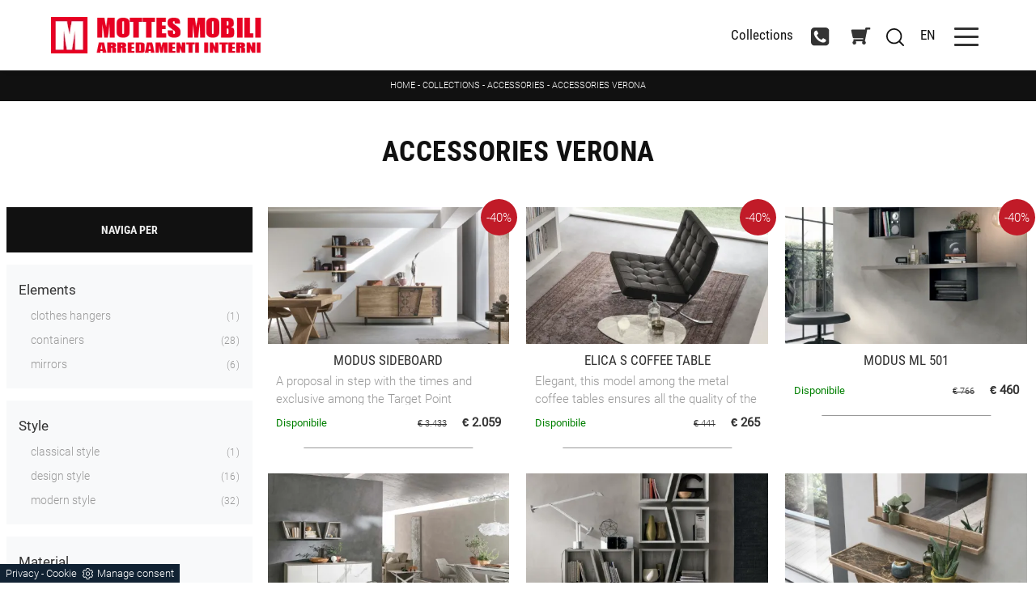

--- FILE ---
content_type: text/html; Charset=UTF-8
request_url: https://www.mottesmobili.eu/collections/complements-verona
body_size: 29328
content:
<!doctype HTML>
<html prefix="og: http://ogp.me/ns#" lang="en">
  <head>
    <meta charset="utf-8">
    <title>Accessories Verona</title>
    <script type="application/ld+json">
{
 "@context": "http://schema.org",
 "@type": "BreadcrumbList",
 "itemListElement":
 [
  {
   "@type": "ListItem",
   "position": 1,
   "item":
   {
    "@id": "http://www.mottesmobili.eu/collections",
    "name": "Collections"
    }
  },
  {
   "@type": "ListItem",
  "position": 2,
  "item":
   {
     "@id": "http://www.mottesmobili.eu/collections/complements",
     "name": "Accessories"
   }
  },
  {
   "@type": "ListItem",
  "position": 3,
  "item":
   {
     "@id": "http://www.mottesmobili.eu/collections/complements-verona",
     "name": "Accessories Verona"
   }
  }
 ]
}
</script>
    <meta name="description" content="Verona">
    <meta name="robots" content="index, follow">
    <meta name="viewport" content="width=device-width, initial-scale=1, shrink-to-fit=no">
    <meta name="format-detection" content="telephone=no">
    <link rel="canonical" href="https://www.mottesmobili.eu/collections/complements-verona">
    <meta property="og:title" content="Accessories Verona">
    <meta property="og:type" content="website">
    <meta property="og:url" content="https://www.mottesmobili.eu/collections/complements-verona">
    <meta property="og:image" content="https://www.mottesmobili.eu/img/1384/collections-complements-modus-sideboard_sc-sezen_17214.webp">
    <meta property="og:description" content="Verona">

    <link rel="preload" as="style" href="/@/js-css/css/b5/bootstrap.min.css">
    <link rel="stylesheet" href="/@/js-css/css/b5/bootstrap.min.css">
    <link rel="preload" as="style" href="/@/js-css/css/swiper.min.css">
    <link rel="stylesheet" href="/@/js-css/css/swiper.min.css" media="print" onload="this.media='all'">
    <noscript><link rel="stylesheet" href="/@/js-css/css/swiper.min.css"></noscript>
    <style>@font-face {     font-family: "Roboto";     src: url("/@/fonts/roboto/roboto-light.woff2") format("woff2"), url("/@/fonts/roboto/roboto-light.woff") format("woff"), url("/@/fonts/roboto/roboto-light.ttf") format("truetype");   font-style: normal;     font-weight: 300;     font-display: swap; } @font-face {     font-family: "Roboto";     src: url("/@/fonts/roboto/roboto-regular.woff2") format("woff2"), url("/@/fonts/roboto/roboto-regular.woff") format("woff"), url("/@/fonts/roboto/roboto-regular.ttf") format("truetype");   font-style: normal;     font-weight: 400;     font-display: swap; } @font-face {     font-family: "Roboto Condensed";     src: url("/@/fonts/roboto_condensed/robotocondensed-bold.woff2") format("woff2"), url("/@/fonts/roboto_condensed/robotocondensed-bold.woff") format("woff"), url("/@/fonts/roboto_condensed/robotocondensed-bold.ttf") format("truetype");   font-style: normal;     font-weight: 700;     font-display: swap; } @font-face {     font-family: "Roboto Condensed";     src: url("/@/fonts/roboto_condensed/robotocondensed-regular.woff2") format("woff2"), url("/@/fonts/roboto_condensed/robotocondensed-regular.woff") format("woff"), url("/@/fonts/roboto_condensed/robotocondensed-regular.ttf") format("truetype");   font-style: normal;     font-weight: 400;     font-display: swap; }  /* Variabili Generali */ :root {--primary: #e00317; --white: #fff; --black: #333; --dark: #111; --gray-light: #cfd6da; --gray-sup-light: #eee; --gray-dark: #999; --gray-white: #f8f9fa; --red-sconto: #C11B28; --green-pag: #355c5e;} html {font-size: 10.5px;} body {font-family: "Roboto",sans-serif; font-weight: 300; color: var(--dark); max-width: 1920px; margin: 0 auto!important; overflow-x: hidden;} :focus, a, a:focus, a:hover {outline: 0; text-decoration: none;} a, .a {color: var(--gray-dark); transition: all .5s linear;} a:hover, .a:hover {text-decoration: none!important; color: var(--black);} .h1, .h2, .h3, .h4, .h5, .h6, h1, h2, h3, h4, h5, h6{  font-family: 'Roboto Condensed'; font-weight: 700; } p, .p, ul li, .ul li, .ul .li, ul .li {font-size: 1.4rem; /*color: var(--gray-dark);*/} .posAncor {position: absolute; top: -150px;} .c-1300 {max-width: 1300px!important;} .fa-search {background-image: url('/@/js-css/svg/search-w.svg'); background-repeat: no-repeat; background-position: center; background-size: 22px;} .fa-times {background-image: url('/@/js-css/svg/close-w.svg') !important;} @media(min-width: 1400px){   .container, .container-lg, .container-md, .container-sm, .container-xl, .container-xxl {max-width: 1600px;} } /* Stilo padding custom sito */ .paddingLR {padding-left: 15rem; padding-right: 15rem;} @media(max-width: 1600px){   .paddingLR {padding-left: 10rem; padding-right: 10rem;} } @media(max-width: 1280px){   .paddingLR {padding-left: 6rem; padding-right: 6rem;} } @media(max-width: 1024px){   .paddingLR {padding-left: 2rem; padding-right: 2rem;} } /* Fine Stilo padding custom sito */ /* Stilo Pulsante TAG Dinamici */ .btnh {border-radius: 4px; border: 0.5px solid gray; color: #222 !important; display: inline-block; margin: 0 0.25em; overflow: hidden; padding: 24px 38px 24px 16px; position: relative; text-decoration: none; line-height: 1; border-radius: 0;} .btnh .btn-content {font-weight: 300; font-size: 1em; line-height: 1.2; padding: 0 26px; position: relative; right: 0; transition: right 300ms ease; display: block; text-align: left;} .btnh .icon {border-left: 1px solid #eee; position: absolute; right: 0; text-align: center; top: 50%; transition: all 300ms ease; transform: translateY(-50%); width: 40px; height: 70%;} .btnh .icon i {position: relative; top: 75%; transform: translateY(-50%); font-size: 30px; display: block; width: 100%; height: 100%;} .fa-angle-right::before {content: ""; background: url('/@/js-css/svg/right-arrow.svg'); width: 25px; height: 25px; display: block; background-size: cover; background-position: center; background-repeat: no-repeat; margin: 0 auto;} .btnh:hover .btn-content {right: 100%;} .btnh:hover .icon {border-left: 0; font-size: 1.8em; width: 100%;} /* Fine Stilo Pulsante TAG Dinamici */  @media(max-width: 567px){   .hs-nav.chiara .navbar-brand {width:40%;} }  .navbar-collapse{ background-color: var(--black); margin-top: 0.5rem; }   .bread {margin: 0!important; padding: 11px 6rem 12px!important; background: var(--dark)!important; color: var(--white)!important; font-size: 1rem!important;} .bread a {color: var(--white)!important;} .bread a:hover {color: var(--primary)!important;}  .form-control {border-radius: 0; font-weight: 300; font-size: 14px!important; color: #6c757d; transition: border-color 0.15s ease-in-out, box-shadow 0.15s ease-in-out; background-color: #fff; border-left: 0!important;border-right: 0!important;border-top: 0!important; border-bottom: 1px solid #ced4da !important;/* height: calc(1.5em + 1.25rem + 2px);*/ } .form-control::placeholder {color: #6c757d; opacity: 1;} .form-control:focus {box-shadow: none; border-color: #ccc; background: transparent !important; color: #495057 !important;}  .bannerCookie a{color:inherit!important;}               </style> 
    <style>/* Inizio CSS Sezione */.bgTag {background-color: var(--white); color: var(--dark); padding-top: 4rem;}.bgTag h1 {text-transform: uppercase; color: var(--dark); font-size: 35px; letter-spacing: .5px;}.bgTag p {color: var(--dark);}.bgTag a {color: var(--black);}.bgTag a:hover {color: var(--dark);}.descrizione {font-size: 15px!important;}.bgW {background: #fff;}.filtro a {font-size: 1.4rem; color: var(--white); border: solid 1px var(--dark); background-color: var(--dark); padding: .7rem 1.4rem;}.filtro a svg {width: 12px; height: 12px; fill: var(--white); margin-top: -7px; margin-right: 8px;}.contamarca {font-size: 1.1rem; /*color: var(--gray-dark);*/ float: right; margin-top: 2.5px; position: relative; right: 6px;}.contamarca::after {content: '('; position: absolute; top: 0; left: -4.5px;}.contamarca::before {content: ')'; position: absolute; top: 0; right: -4.5px;}/* Stilo paginatore in TAG */.page_nav {list-style: none; padding: 0; margin: 0; display: flex; justify-content: center;}.page_nav li {display: inline-block;}.page_nav li a {padding: 7px 10px; margin: 0 5px; background: #fff; border: solid 1px var(--black); color: var(--black);}.page_nav li a:hover {background: var(--black)!important; color: #fff!important;}.pag_attivo {background: var(--black)!important; color: #fff!important;}/* Fine stilo paginatore in TAG *//* Stilo i TAG in TAG */.navbar-right_tag .dropdown_tag {margin-bottom: 15px; padding: 20px 15px; background: var(--gray-white);}.navbar-right_tag .dropdown_tag .dropdown-toggle {line-height: 2.2rem; margin-bottom: 10px; display: block;}.navbar-right_tag .dropdown_tag .dropdown-toggle:hover {cursor: unset!important;}.navbar-right_tag .dropdown_tag .dropdown-menu_tag {list-style: none; padding-left: 1.4rem!important;}.navbar-right_tag .dropdown_tag .dropdown-menu_tag li {font-size: 1.3rem; color: var(--black); display: block; margin-bottom: 10px;}.navbar-right_tag .dropdown_tag .dropdown-menu_tag li:last-child {margin-bottom: 0!important;}.sticky-top {top: 84px;}.nPer {transition: all .3s ease-out;}.nPer a {text-align: center; margin-bottom: 15px; padding: 20px 15px; background: var(--dark); display: block; color: var(--gray-sup-light);}.nPer h4 {margin: 0!important; text-transform: uppercase; font-size: 1.3rem; font-weight: 600;}/* Fine stilo TAG in TAG *//*.navbar-right_tag {display: -ms-flexbox; display: flex; -ms-flex-wrap: wrap; flex-wrap: wrap; flex-direction: inherit; justify-content: center;}.navbar-right_tag .dropdown_tag {-ms-flex: 0 0 15%; flex: 0 0 15%; max-width: 15%; padding: 0 10px; cursor: pointer;}.navbar-right_tag .dropdown_tag:first-child {display: none!important;}.navbar-right_tag .dropdown_tag .dropdown-toggle {text-align: center; display: block; position: relative; border-bottom: solid 1px #333; text-transform: uppercase; font-size: 16px; color: var(--black)!important; padding-bottom: 3px;}.navbar-right_tag .dropdown-menu_tag {display: none; padding: 0; list-style: none; width: calc(100% - 30px); position: absolute; left: 15px; z-index: 100; background-color: #fff; box-shadow: 0 8px 9px -4px rgba(0,0,0,.19); padding: 12px 0; text-align: center;}.navbar-right_tag .dropdown_tag:hover .dropdown-menu_tag {display: block;}.navbar-right_tag .dropdown-menu_tag li{display: inline-block; margin: 0 1.5rem; font-size: 14px;}.navbar-right_tag .dropdown-menu_tag li a{font-weight: 300; text-transform: uppercase; letter-spacing: 1.5px;}*/@media(max-width: 991px){  /*.navbar-right_tag .dropdown_tag {-ms-flex: 0 0 25%; flex: 0 0 25%; max-width: 25%; padding: 0 5px;}*/}@media(max-width: 767px){  .descrizione {font-size: 13px !important;}  .navbar-right_tag .dropdown_tag .dropdown-menu_tag {display: none;}  .navbar-right_tag .dropdown_tag .dropdown-toggle::before {content: url('[data-uri]'); position: relative; float: right; display: block; right: 15px; width: 22px; height: 22px; object-fit: cover;}  .navbar-right_tag .dropdown_tag .dropdown-toggle.openMenTag::before {content: url('[data-uri]');}  .contamarca {right: 18px!important;}}@media(max-width: 575px){  /*.navbar-right_tag .dropdown_tag .dropdown-toggle {font-size: 14px;}  .navbar-right_tag .dropdown-menu_tag li {margin: 0 1rem;}  .navbar-right_tag .dropdown-menu_tag li a {font-size: 13px; letter-spacing: 1px;}*/}@media(max-width: 450px){  /*.navbar-right_tag .dropdown_tag .dropdown-toggle {text-transform: capitalize; font-size: 13px;}*/}.tag_attivo {font-weight: 500 !important; color: var(--black)!important;}.bread {margin: 0; padding: 11px 6rem 12px; background: var(--white); color: var(--black); font-size: 1rem;}.bread a {color: var(--black);}.bread a:hover {color: var(--dark);}.ricalcoloHead {transition: all .3s ease-out;}@media(max-width: 1024px){  .bread{padding-left: 2rem; padding-right: 2rem;}}/* Fine CSS Sezione */</style>
    <style>/* Inizio CSS Schedina Sezioni Ecom */.schedinaSez h4 {font-size: 1.6rem; text-transform: uppercase; text-align: center; font-weight: 500; color: var(--black);}.schedinaSez figure {margin: 0!important; overflow: hidden; position: relative;}.schedinaSez img {transform: scale(1); transition: all .6s linear;}.schedinaSez a:hover img {transform: scale(1.1);}.schedinaSez a {transition: all .5s linear;}.schedinaSez a:hover {box-shadow: 0 0 1.5rem -1rem var(--gray-light);}.bollino_sconto {position: absolute; top: -10px; right: -10px; width: 45px; height: 45px; background: var(--red-sconto); border-radius: 50%; text-align: center; color: var(--white); display: flex; align-items: center; justify-content: center;}.schedinaSez a::before {content: ''; width: 70%; height: 1px; background-color: var(--gray-dark); position: absolute; bottom: 0; left: 50%; transform: translate(-50%);}.prezzi_prod del {font-size: 1rem; margin-right: 15px; color: var(--black);}.prezzi_prod span {font-weight: bold; color: var(--black);}.prezzi_prod span span {float: left!important; font-size: 1.2rem !important; font-weight: 400!important; padding-top: 3px; text-transform: capitalize; /*color: green!important;*/}.descMax {max-height: 40px; overflow: hidden;}/* Fine CSS Schedina Sezioni Ecom *//* Inizio CSS Schedina Sezioni Ecom */.schedinaSez h4 {font-size: 1.6rem; text-transform: uppercase; text-align: center; font-weight: 500; color: var(--black);}.schedinaSez figure {margin: 0!important; overflow: hidden; position: relative;}.schedinaSez img {transform: scale(1); transition: all .6s linear;}.schedinaSez a:hover img {transform: scale(1.1);}.schedinaSez a {transition: all .5s linear;}.schedinaSez a:hover {box-shadow: 0 0 1.5rem -1rem var(--gray-light);}.schedinaSez a::before {content: ''; width: 70%; height: 1px; background-color: var(--gray-dark); position: absolute; bottom: 0; left: 50%; transform: translate(-50%);}.prezzi_prod del {font-size: 1rem; margin-right: 15px; color: var(--black);}.prezzi_prod span {font-weight: bold; color: var(--black);}.prezzi_prod span span {float: left!important; font-size: 1.2rem !important; font-weight: 400!important; padding-top: 3px; color: green;}.descMax {max-height: 40px; overflow: hidden;}/* Fine CSS Schedina Sezioni Ecom *//* Inizio CSS Schedina Sezioni Ecom */.schedinaSez h4 {font-size: 1.6rem; text-transform: uppercase; text-align: center; font-weight: 500; color: var(--black);}.schedinaSez figure {margin: 0!important; overflow: hidden; position: relative;}.schedinaSez img {transform: scale(1); transition: all .6s linear;}.schedinaSez a:hover img {transform: scale(1.1);}.schedinaSez a {transition: all .5s linear;}.schedinaSez a:hover {box-shadow: 0 0 1.5rem -1rem var(--gray-light);}.bollino_sconto {position: absolute; top: -10px; right: -10px; width: 45px; height: 45px; background: var(--red-sconto); border-radius: 50%; text-align: center; color: var(--white); display: flex; align-items: center; justify-content: center;}.schedinaSez a::before {content: ''; width: 70%; height: 1px; background-color: var(--gray-dark); position: absolute; bottom: 0; left: 50%; transform: translate(-50%);}.prezzi_prod del {font-size: 1rem; margin-right: 15px; color: var(--black);}.prezzi_prod span {font-weight: bold; color: var(--black);}.prezzi_prod span span {float: left!important; font-size: 1.2rem !important; font-weight: 400!important; padding-top: 3px; text-transform: capitalize; /*color: green!important;*/}.descMax {max-height: 40px; overflow: hidden;}/* Fine CSS Schedina Sezioni Ecom *//* Inizio CSS Schedina Sezioni Ecom */.schedinaSez h4 {font-size: 1.6rem; text-transform: uppercase; text-align: center; font-weight: 500; color: var(--black);}.schedinaSez figure {margin: 0!important; overflow: hidden; position: relative;}.schedinaSez img {transform: scale(1); transition: all .6s linear;}.schedinaSez a:hover img {transform: scale(1.1);}.schedinaSez a {transition: all .5s linear;}.schedinaSez a:hover {box-shadow: 0 0 1.5rem -1rem var(--gray-light);}.schedinaSez a::before {content: ''; width: 70%; height: 1px; background-color: var(--gray-dark); position: absolute; bottom: 0; left: 50%; transform: translate(-50%);}.prezzi_prod del {font-size: 1rem; margin-right: 15px; color: var(--black);}.prezzi_prod span {font-weight: bold; color: var(--black);}.prezzi_prod span span {float: left!important; font-size: 1.2rem !important; font-weight: 400!important; padding-top: 3px; color: green;}.descMax {max-height: 40px; overflow: hidden;}/* Fine CSS Schedina Sezioni Ecom *//* Inizio CSS Schedina Sezioni Ecom */.schedinaSez h4 {font-size: 1.6rem; text-transform: uppercase; text-align: center; font-weight: 500; color: var(--black);}.schedinaSez figure {margin: 0!important; overflow: hidden; position: relative;}.schedinaSez img {transform: scale(1); transition: all .6s linear;}.schedinaSez a:hover img {transform: scale(1.1);}.schedinaSez a {transition: all .5s linear;}.schedinaSez a:hover {box-shadow: 0 0 1.5rem -1rem var(--gray-light);}.bollino_sconto {position: absolute; top: -10px; right: -10px; width: 45px; height: 45px; background: var(--red-sconto); border-radius: 50%; text-align: center; color: var(--white); display: flex; align-items: center; justify-content: center;}.schedinaSez a::before {content: ''; width: 70%; height: 1px; background-color: var(--gray-dark); position: absolute; bottom: 0; left: 50%; transform: translate(-50%);}.prezzi_prod del {font-size: 1rem; margin-right: 15px; color: var(--black);}.prezzi_prod span {font-weight: bold; color: var(--black);}.prezzi_prod span span {float: left!important; font-size: 1.2rem !important; font-weight: 400!important; padding-top: 3px; text-transform: capitalize; /*color: green!important;*/}.descMax {max-height: 40px; overflow: hidden;}/* Fine CSS Schedina Sezioni Ecom *//* Inizio CSS Schedina Sezioni Ecom */.schedinaSez h4 {font-size: 1.6rem; text-transform: uppercase; text-align: center; font-weight: 500; color: var(--black);}.schedinaSez figure {margin: 0!important; overflow: hidden; position: relative;}.schedinaSez img {transform: scale(1); transition: all .6s linear;}.schedinaSez a:hover img {transform: scale(1.1);}.schedinaSez a {transition: all .5s linear;}.schedinaSez a:hover {box-shadow: 0 0 1.5rem -1rem var(--gray-light);}.schedinaSez a::before {content: ''; width: 70%; height: 1px; background-color: var(--gray-dark); position: absolute; bottom: 0; left: 50%; transform: translate(-50%);}.prezzi_prod del {font-size: 1rem; margin-right: 15px; color: var(--black);}.prezzi_prod span {font-weight: bold; color: var(--black);}.prezzi_prod span span {float: left!important; font-size: 1.2rem !important; font-weight: 400!important; padding-top: 3px; color: green;}.descMax {max-height: 40px; overflow: hidden;}/* Fine CSS Schedina Sezioni Ecom *//* Inizio CSS Schedina Tag */.schedinaSez h4 {font-size: 1.6rem; text-transform: uppercase; text-align: center; font-weight: 500; color: var(--black);}.schedinaSez figure {margin: 0!important; overflow: hidden; position: relative;}.schedinaSez img {transform: scale(1); transition: all .6s linear;}.schedinaSez a:hover img {transform: scale(1.1);}.schedinaSez a {transition: all .5s linear;}.schedinaSez a:hover {box-shadow: 0 0 1.5rem -1rem var(--gray-light);}/* Fine CSS Schedina Tag *//* Inizio CSS Schedina Tag */.schedinaSez h4 {font-size: 1.6rem; text-transform: uppercase; text-align: center; font-weight: 500; color: var(--black);}.schedinaSez figure {margin: 0!important; overflow: hidden; position: relative;}.schedinaSez img {transform: scale(1); transition: all .6s linear;}.schedinaSez a:hover img {transform: scale(1.1);}.schedinaSez a {transition: all .5s linear;}.schedinaSez a:hover {box-shadow: 0 0 1.5rem -1rem var(--gray-light);}/* Fine CSS Schedina Tag *//* Inizio CSS Schedina Tag */.schedinaSez h4 {font-size: 1.6rem; text-transform: uppercase; text-align: center; font-weight: 500; color: var(--black);}.schedinaSez figure {margin: 0!important; overflow: hidden; position: relative;}.schedinaSez img {transform: scale(1); transition: all .6s linear;}.schedinaSez a:hover img {transform: scale(1.1);}.schedinaSez a {transition: all .5s linear;}.schedinaSez a:hover {box-shadow: 0 0 1.5rem -1rem var(--gray-light);}/* Fine CSS Schedina Tag *//* Inizio CSS Schedina Tag */.schedinaSez h4 {font-size: 1.6rem; text-transform: uppercase; text-align: center; font-weight: 500; color: var(--black);}.schedinaSez figure {margin: 0!important; overflow: hidden; position: relative;}.schedinaSez img {transform: scale(1); transition: all .6s linear;}.schedinaSez a:hover img {transform: scale(1.1);}.schedinaSez a {transition: all .5s linear;}.schedinaSez a:hover {box-shadow: 0 0 1.5rem -1rem var(--gray-light);}/* Fine CSS Schedina Tag *//* Inizio CSS Schedina Tag */.schedinaSez h4 {font-size: 1.6rem; text-transform: uppercase; text-align: center; font-weight: 500; color: var(--black);}.schedinaSez figure {margin: 0!important; overflow: hidden; position: relative;}.schedinaSez img {transform: scale(1); transition: all .6s linear;}.schedinaSez a:hover img {transform: scale(1.1);}.schedinaSez a {transition: all .5s linear;}.schedinaSez a:hover {box-shadow: 0 0 1.5rem -1rem var(--gray-light);}/* Fine CSS Schedina Tag *//* Inizio CSS Schedina Tag */.schedinaSez h4 {font-size: 1.6rem; text-transform: uppercase; text-align: center; font-weight: 500; color: var(--black);}.schedinaSez figure {margin: 0!important; overflow: hidden; position: relative;}.schedinaSez img {transform: scale(1); transition: all .6s linear;}.schedinaSez a:hover img {transform: scale(1.1);}.schedinaSez a {transition: all .5s linear;}.schedinaSez a:hover {box-shadow: 0 0 1.5rem -1rem var(--gray-light);}/* Fine CSS Schedina Tag *//* Inizio CSS Schedina Tag */.schedinaSez h4 {font-size: 1.6rem; text-transform: uppercase; text-align: center; font-weight: 500; color: var(--black);}.schedinaSez figure {margin: 0!important; overflow: hidden; position: relative;}.schedinaSez img {transform: scale(1); transition: all .6s linear;}.schedinaSez a:hover img {transform: scale(1.1);}.schedinaSez a {transition: all .5s linear;}.schedinaSez a:hover {box-shadow: 0 0 1.5rem -1rem var(--gray-light);}/* Fine CSS Schedina Tag *//* Inizio CSS Schedina Tag */.schedinaSez h4 {font-size: 1.6rem; text-transform: uppercase; text-align: center; font-weight: 500; color: var(--black);}.schedinaSez figure {margin: 0!important; overflow: hidden; position: relative;}.schedinaSez img {transform: scale(1); transition: all .6s linear;}.schedinaSez a:hover img {transform: scale(1.1);}.schedinaSez a {transition: all .5s linear;}.schedinaSez a:hover {box-shadow: 0 0 1.5rem -1rem var(--gray-light);}/* Fine CSS Schedina Tag *//* Inizio CSS Schedina Tag */.schedinaSez h4 {font-size: 1.6rem; text-transform: uppercase; text-align: center; font-weight: 500; color: var(--black);}.schedinaSez figure {margin: 0!important; overflow: hidden; position: relative;}.schedinaSez img {transform: scale(1); transition: all .6s linear;}.schedinaSez a:hover img {transform: scale(1.1);}.schedinaSez a {transition: all .5s linear;}.schedinaSez a:hover {box-shadow: 0 0 1.5rem -1rem var(--gray-light);}/* Fine CSS Schedina Tag *//* Inizio CSS Schedina Tag */.schedinaSez h4 {font-size: 1.6rem; text-transform: uppercase; text-align: center; font-weight: 500; color: var(--black);}.schedinaSez figure {margin: 0!important; overflow: hidden; position: relative;}.schedinaSez img {transform: scale(1); transition: all .6s linear;}.schedinaSez a:hover img {transform: scale(1.1);}.schedinaSez a {transition: all .5s linear;}.schedinaSez a:hover {box-shadow: 0 0 1.5rem -1rem var(--gray-light);}/* Fine CSS Schedina Tag *//* Inizio CSS Schedina Tag */.schedinaSez h4 {font-size: 1.6rem; text-transform: uppercase; text-align: center; font-weight: 500; color: var(--black);}.schedinaSez figure {margin: 0!important; overflow: hidden; position: relative;}.schedinaSez img {transform: scale(1); transition: all .6s linear;}.schedinaSez a:hover img {transform: scale(1.1);}.schedinaSez a {transition: all .5s linear;}.schedinaSez a:hover {box-shadow: 0 0 1.5rem -1rem var(--gray-light);}/* Fine CSS Schedina Tag *//* Inizio CSS Schedina Tag */.schedinaSez h4 {font-size: 1.6rem; text-transform: uppercase; text-align: center; font-weight: 500; color: var(--black);}.schedinaSez figure {margin: 0!important; overflow: hidden; position: relative;}.schedinaSez img {transform: scale(1); transition: all .6s linear;}.schedinaSez a:hover img {transform: scale(1.1);}.schedinaSez a {transition: all .5s linear;}.schedinaSez a:hover {box-shadow: 0 0 1.5rem -1rem var(--gray-light);}/* Fine CSS Schedina Tag *//* Inizio CSS Schedina Tag */.schedinaSez h4 {font-size: 1.6rem; text-transform: uppercase; text-align: center; font-weight: 500; color: var(--black);}.schedinaSez figure {margin: 0!important; overflow: hidden; position: relative;}.schedinaSez img {transform: scale(1); transition: all .6s linear;}.schedinaSez a:hover img {transform: scale(1.1);}.schedinaSez a {transition: all .5s linear;}.schedinaSez a:hover {box-shadow: 0 0 1.5rem -1rem var(--gray-light);}/* Fine CSS Schedina Tag *//* Inizio CSS Schedina Tag */.schedinaSez h4 {font-size: 1.6rem; text-transform: uppercase; text-align: center; font-weight: 500; color: var(--black);}.schedinaSez figure {margin: 0!important; overflow: hidden; position: relative;}.schedinaSez img {transform: scale(1); transition: all .6s linear;}.schedinaSez a:hover img {transform: scale(1.1);}.schedinaSez a {transition: all .5s linear;}.schedinaSez a:hover {box-shadow: 0 0 1.5rem -1rem var(--gray-light);}/* Fine CSS Schedina Tag *//* Inizio CSS Schedina Tag */.schedinaSez h4 {font-size: 1.6rem; text-transform: uppercase; text-align: center; font-weight: 500; color: var(--black);}.schedinaSez figure {margin: 0!important; overflow: hidden; position: relative;}.schedinaSez img {transform: scale(1); transition: all .6s linear;}.schedinaSez a:hover img {transform: scale(1.1);}.schedinaSez a {transition: all .5s linear;}.schedinaSez a:hover {box-shadow: 0 0 1.5rem -1rem var(--gray-light);}/* Fine CSS Schedina Tag *//* Inizio CSS Schedina Tag */.schedinaSez h4 {font-size: 1.6rem; text-transform: uppercase; text-align: center; font-weight: 500; color: var(--black);}.schedinaSez figure {margin: 0!important; overflow: hidden; position: relative;}.schedinaSez img {transform: scale(1); transition: all .6s linear;}.schedinaSez a:hover img {transform: scale(1.1);}.schedinaSez a {transition: all .5s linear;}.schedinaSez a:hover {box-shadow: 0 0 1.5rem -1rem var(--gray-light);}/* Fine CSS Schedina Tag *//* Inizio CSS Schedina Tag */.schedinaSez h4 {font-size: 1.6rem; text-transform: uppercase; text-align: center; font-weight: 500; color: var(--black);}.schedinaSez figure {margin: 0!important; overflow: hidden; position: relative;}.schedinaSez img {transform: scale(1); transition: all .6s linear;}.schedinaSez a:hover img {transform: scale(1.1);}.schedinaSez a {transition: all .5s linear;}.schedinaSez a:hover {box-shadow: 0 0 1.5rem -1rem var(--gray-light);}/* Fine CSS Schedina Tag *//* Inizio CSS Schedina Tag */.schedinaSez h4 {font-size: 1.6rem; text-transform: uppercase; text-align: center; font-weight: 500; color: var(--black);}.schedinaSez figure {margin: 0!important; overflow: hidden; position: relative;}.schedinaSez img {transform: scale(1); transition: all .6s linear;}.schedinaSez a:hover img {transform: scale(1.1);}.schedinaSez a {transition: all .5s linear;}.schedinaSez a:hover {box-shadow: 0 0 1.5rem -1rem var(--gray-light);}/* Fine CSS Schedina Tag *//* Inizio CSS Schedina Tag */.schedinaSez h4 {font-size: 1.6rem; text-transform: uppercase; text-align: center; font-weight: 500; color: var(--black);}.schedinaSez figure {margin: 0!important; overflow: hidden; position: relative;}.schedinaSez img {transform: scale(1); transition: all .6s linear;}.schedinaSez a:hover img {transform: scale(1.1);}.schedinaSez a {transition: all .5s linear;}.schedinaSez a:hover {box-shadow: 0 0 1.5rem -1rem var(--gray-light);}/* Fine CSS Schedina Tag *//* Inizio CSS Schedina Tag */.schedinaSez h4 {font-size: 1.6rem; text-transform: uppercase; text-align: center; font-weight: 500; color: var(--black);}.schedinaSez figure {margin: 0!important; overflow: hidden; position: relative;}.schedinaSez img {transform: scale(1); transition: all .6s linear;}.schedinaSez a:hover img {transform: scale(1.1);}.schedinaSez a {transition: all .5s linear;}.schedinaSez a:hover {box-shadow: 0 0 1.5rem -1rem var(--gray-light);}/* Fine CSS Schedina Tag *//* Inizio CSS Schedina Tag */.schedinaSez h4 {font-size: 1.6rem; text-transform: uppercase; text-align: center; font-weight: 500; color: var(--black);}.schedinaSez figure {margin: 0!important; overflow: hidden; position: relative;}.schedinaSez img {transform: scale(1); transition: all .6s linear;}.schedinaSez a:hover img {transform: scale(1.1);}.schedinaSez a {transition: all .5s linear;}.schedinaSez a:hover {box-shadow: 0 0 1.5rem -1rem var(--gray-light);}/* Fine CSS Schedina Tag *//* Inizio CSS Schedina Tag */.schedinaSez h4 {font-size: 1.6rem; text-transform: uppercase; text-align: center; font-weight: 500; color: var(--black);}.schedinaSez figure {margin: 0!important; overflow: hidden; position: relative;}.schedinaSez img {transform: scale(1); transition: all .6s linear;}.schedinaSez a:hover img {transform: scale(1.1);}.schedinaSez a {transition: all .5s linear;}.schedinaSez a:hover {box-shadow: 0 0 1.5rem -1rem var(--gray-light);}/* Fine CSS Schedina Tag *//* Inizio CSS Schedina Tag */.schedinaSez h4 {font-size: 1.6rem; text-transform: uppercase; text-align: center; font-weight: 500; color: var(--black);}.schedinaSez figure {margin: 0!important; overflow: hidden; position: relative;}.schedinaSez img {transform: scale(1); transition: all .6s linear;}.schedinaSez a:hover img {transform: scale(1.1);}.schedinaSez a {transition: all .5s linear;}.schedinaSez a:hover {box-shadow: 0 0 1.5rem -1rem var(--gray-light);}/* Fine CSS Schedina Tag *//* Inizio CSS Menù/Navbar *//* Icona Burger Menù */.first-button {border: 0;}.animated-icon1, .animated-icon2, .animated-icon3 { width: 30px; height: 20px; position: relative; margin: 0px; -webkit-transform: rotate(0deg);-moz-transform: rotate(0deg);-o-transform: rotate(0deg);transform: rotate(0deg);-webkit-transition: .5s ease-in-out;-moz-transition: .5s ease-in-out;-o-transition: .5s ease-in-out;transition: .5s ease-in-out;cursor: pointer;}.animated-icon1 span, .animated-icon2 span, .animated-icon3 span {display: block;position: absolute;height: 3px;width: 100%;border-radius: 9px;opacity: 1;left: 0;-webkit-transform: rotate(0deg);-moz-transform: rotate(0deg);-o-transform: rotate(0deg);transform: rotate(0deg);-webkit-transition: .25s ease-in-out;-moz-transition: .25s ease-in-out;-o-transition: .25s ease-in-out;transition: .25s ease-in-out;}.animated-icon1 span {background: var(--black);}.animated-icon1 span:nth-child(1) {top: 0px;}.animated-icon1 span:nth-child(2) {top: 10px;}.animated-icon1 span:nth-child(3) {top: 20px;}.animated-icon1.open span:nth-child(1) {top: 11px;-webkit-transform: rotate(135deg);-moz-transform: rotate(135deg);-o-transform: rotate(135deg);transform: rotate(135deg);}.animated-icon1.open span:nth-child(2) {opacity: 0;left: -60px;}.animated-icon1.open span:nth-child(3) {top: 11px;-webkit-transform: rotate(-135deg);-moz-transform: rotate(-135deg);-o-transform: rotate(-135deg);transform: rotate(-135deg);}/* Stile Navbar */.hs-nav { /*height: 87px;*/ transition: background .4s linear, top .2s linear, height .3s linear; position: sticky; top: 0; background: transparent; transition: all .3s ease-out; z-index: 10000; padding: 0 6rem; max-width: 1920px;}.dropdown-toggle::after {display: none;}.dropdown-toggle {color: var(--black)!important; font-size: 1.6rem; line-height: 1.8rem; font-weight: 500; transition: color .3s;}.navbar .dropdown:hover .dropdown-menu {display: block!important;}.dropdown-item { font-size: 1.3rem; font-family: "Roboto Condensed",sans-serif; }.hs-nav.scura {background: var(--dark);}.hs-nav .navbar-brand img {filter: invert(1);}.hs-nav.scura .navbar-brand img {filter: unset;}.hs-nav.scura .dropdown-toggle {color: var(--white)!important;}.hs-nav.chiara {background: var(--white);box-shadow: 0 0 10px -8px #333;}.hs-nav.chiara .navbar-brand img {filter: unset;}.hs-nav.chiara .dropdown-toggle { font-family: "Roboto Condensed",sans-serif; border:0; color: var(--dark)!important;}.margNav {padding-top: 0;}/* Modifica Navbar Full Screen */.hs-nav.open {top: 0!important; height: auto;}.hs-nav.open.absolute {position: absolute!important;}@media(min-width: 1200px){.navbar-nav .nav-link {padding-left: 1rem!important; padding-right: 1rem!important;}}@media(max-width: 1024px){.hs-nav {padding-left: 2rem; padding-right: 2rem;}}@media(max-width: 991px){.hs-nav {padding-left: .5rem; padding-right: .5rem; }}@media(min-width: 992px){.hs-nav.open {top: 0!important; /*height: 100vh; min-height: 900px;*/}}.dropdown-toggle svg {width: 25px; height: 25px; fill: var(--black);}.allinealo svg {margin-top: 4px;}.okRic1 {width: 60%; margin: 0 auto!important;}.okRic1 .cerca_navbar {width: 100%;}.cerca_navbar .fa-search {line-height: 0; padding: 10px 30px 10px 15px; background-color: var(--gray-dark); color: #fff; border-top-right-radius: 20px; border-bottom-right-radius: 20px;}#search-box {width: calc(100% - 45px)!important;}#search-box2 {width: calc(100% - 45px)!important;}.searchResult {top: 85px!important;}.searchResult2 {top: 125px!important;}.okRic2 {padding-top: 5px; padding-bottom: 10px;}.no_list {list-style: none; display: inline-block;}.dropdown-menu {  min-width: auto; border-radius: 0rem;}/* Fine CSS Menù/Navbar *//* RICERCA */.cerca_navbar {  margin: 0 15px;  z-index: 100;  /*width: 800px;*/  justify-content: end;  display: flex;  /*   margin-bottom: 15px; */}#search-box {  font-size:1.4rem; border-top-left-radius: 0px; border-bottom-left-radius: 0px;width: calc(100% - 45px)!important;  border-radius: 0!important;  text-align: left!important;  background-color: #f3f5f9!important;}#search-box2 {  width: calc(100% - 45px)!important;  border-radius: 0!important;  text-align: left!important;}#ricerchina{ position:absolute; left:0; right:0;top:100%; }@media(max-width: 991px){.cerca_navbar {    margin: 0px!important;    width: 100%;  }} #ricerchina {   padding: 15px 6rem;  background: #FFF;}.ricerchina {margin-top: -4px;}.risultatiDestra li a p { font-size: 1.2rem!important; font-style: normal!important; padding: .5rem 1.5rem!important;}.risultatiSinistra li a { font-size: 1.4rem!important; text-align:left!important;}.fa-search{ background-image: url(/@/js-css/svg/loupe-w.svg); background-repeat: no-repeat; background-position: center center;background-size: 50% 50%;}.fa-times{ background-image: url(/@/js-css/svg/close-w.svg); background-repeat: no-repeat; background-position: center center;background-size: 50% 50%;}.cercaMenu svg {width: 22px; height: 22px; margin-top: 0px;}.cercaMenu { cursor: pointer; background: none; border: none;}.cercaMenu:focus {outline: none;}.cerca_navbar {padding-bottom: 0px; text-align: center;margin: 0px!important;  }#search-box {width: calc(100% - 41px)!important;}.cerca_navbar .fa-search {line-height: 0; padding: 10px 30px 10px 15px; background-color: var(--primary); fill: #fff; border-radius: 0px; border-bottom-right-radius: 0px;}.searchResult {left:6rem!important;right:6rem!important;top: calc(100% - 15px)!important; /*width: calc(100% - 75px)!important; */}@media(max-width: 991px){#search-box {width: calc(100% - 45px)!important;}.searchResult2{left:0!important;right:0!important;}}@media(max-width: 567px){.cercaMenu svg { width: 20px; height: 20px; }.dropdown-toggle svg { width: 20px; height: 20px; }.pulsantiera .nav-link{ padding:0.5rem; }#ricerchina {   padding: 15px .5rem; }.searchResult {  left: .5rem !important;  right: .5rem !important;}.risultatiDestra li a p { font-size: 1.1rem!important; font-style: normal!important; padding: .5rem .5rem!important;}}.mega-mob-2 ul{z-index:2; -webkit-column-count: 2;-moz-column-count: 2;column-count: 2;-webkit-column-gap: 35px;-moz-column-gap: 35px;column-gap: 35px;}.mega-mob-2 a[class^="giro"] {display: none!important;}.mega-mob-2 a[class^="giro_gio"] {display: block!important; padding: 0!important;}@media(max-width: 1199px){.mega-mob-2 ul{ z-index:2; -webkit-column-count: 2;-moz-column-count: 2;column-count: 2;-webkit-column-gap: 25px;-moz-column-gap: 25px;column-gap: 25px;}}@media(max-width: 768px){.mega-mob-2, .mega-mob{  flex: 0 0 auto; width:100%;}.mega-mob-2 ul{ z-index:2; -webkit-column-count: 1;-moz-column-count: 1;column-count: 1;-webkit-column-gap: 35px;-moz-column-gap: 35px;column-gap: 35px;}.linkFoot .list-unstyled h3.h3-menu, .linkFoot a, .linkFoot1 p{ text-align: center!important; }}a[class^="giro"] {display: none!important;}a[class^="giro_gio"] {display: block!important; padding: 0!important;}.mega-mob a {color: var(--gray-sup-light); font-size: 1.4rem; margin-bottom: 6px; padding-left: 10px; padding-right: 10px;}.mega-mob a:hover {color: var(--white);}.mega-mob a[class^="h3-men"] {display: block; font-size: 2rem; color: var(--white); margin-bottom: 12px; padding-bottom: 5px; border-bottom: solid .8px var(--white);}/* Inizio CSS Footer */.box-grey-home5 {background: var(--gray-white); padding: 3.5rem 0rem; color: var(--gray-dark);}.infoAz p,.infoAz p a {margin: 0; text-align: center; font-size: 11px; line-height: 21px; letter-spacing: .2px;}.social p {margin: 0; text-align: center;}.social svg {width: 16px; height: 16px; fill: var(--white); transition: all .8s linear;}.social a {padding: 0 10px;}.social a:hover svg {fill: var(--white);}.go-top {background: var(--gray-dark); box-shadow: 1px 1.73px 12px 0 rgba(0,0,0,.14),1px 1.73px 3px 0 rgba(0,0,0,.12); transition: all 1s ease; bottom: 25px; right: 1em; display: none; position: fixed; width: 40px; height: 40px; line-height: 45px; text-align: center; z-index: 100;}.go-top:hover{background-color:var(--dark)!important;}.go-top svg {width: 20px; margin-top: -8px; height: 20px; transition: all .8s linear; fill: var(--white);}.go-top:hover svg {fill: #f8f8f8;}.linkFoot {text-align: left; margin-bottom: 5px; font-weight: 300;}.h6Foot h6{text-transform: uppercase; letter-spacing: 1px; font-weight: 600;}.box-social-contatti1 svg {width: 20px; height: 20px; margin-left: 12px; fill: var(--gray-dark)!important;}.box-social-contatti1 a:hover svg {fill: var(--primary)!important;}.tit1-home2 h4 {font-weight: 300; color: var(--white);}.tit1-home2 p, .tit1-home2 a {font-weight: 300;}.box-grey-home5 a {color: var(--gray-dark); transition: all .3s linear; font-size: 1.3rem; }.box-grey-home5 a:hover {color: var(--primary);}.linkFoot a {display: block; margin-bottom: .5rem;}.linkFoot a:first-child {text-transform: uppercase; font-weight: 500;}.linkFoot1 p {font-size: 1.3rem;margin-bottom: 0.5rem;}.footLastSmall a, .footLastSmall p {font-size: 1.3rem;}/* Fine CSS Footer */.credit img{height:22px;padding-bottom:2px;}.credit p{color:black;display:inline;font-size:14px;}.credit{margin:auto;display:block;}</style>

    <!-- INIZIO FAVICON E APPICON -->
    <link rel="apple-touch-icon" sizes="57x57" href="/1384/imgs/favicon/apple-icon-57x57.png">
    <link rel="apple-touch-icon" sizes="60x60" href="/1384/imgs/favicon/apple-icon-60x60.png">
    <link rel="apple-touch-icon" sizes="72x72" href="/1384/imgs/favicon/apple-icon-72x72.png">
    <link rel="apple-touch-icon" sizes="76x76" href="/1384/imgs/favicon/apple-icon-76x76.png">
    <link rel="apple-touch-icon" sizes="114x114" href="/1384/imgs/favicon/apple-icon-114x114.png">
    <link rel="apple-touch-icon" sizes="120x120" href="/1384/imgs/favicon/apple-icon-120x120.png">
    <link rel="apple-touch-icon" sizes="144x144" href="/1384/imgs/favicon/apple-icon-144x144.png">
    <link rel="apple-touch-icon" sizes="152x152" href="/1384/imgs/favicon/apple-icon-152x152.png">
    <link rel="apple-touch-icon" sizes="180x180" href="/1384/imgs/favicon/apple-icon-180x180.png">
    <link rel="icon" type="image/png" sizes="192x192"  href="/1384/imgs/favicon/android-icon-192x192.png">
    <link rel="icon" type="image/png" sizes="32x32" href="/1384/imgs/favicon/favicon-32x32.png">
    <link rel="icon" type="image/png" sizes="96x96" href="/1384/imgs/favicon/favicon-96x96.png">
    <link rel="icon" type="image/png" sizes="16x16" href="/1384/imgs/favicon/favicon-16x16.png">
    <link rel="manifest" href="/1384/imgs/favicon/manifest.json">
    <meta name="msapplication-TileColor" content="#ffffff">
    <meta name="msapplication-TileImage" content="/1384/imgs/favicon/ms-icon-144x144.png">
    <meta name="theme-color" content="#ffffff">
    <!-- FINE FAVICON E APPICON -->
    
    <meta name="facebook-domain-verification" content="q7kjdq674oh23yd2e5ykq4t2h4mf12" />

  <script src="/@/essentials/gtm-library.js"></script>
<script src="/@/essentials/essential.js"></script>
<script src="/@/essentials/facebookv1.js"></script>

<!-- script head -->
<script>
function okEssentialGTM() {
  const gAdsContainer = '##_gtm_container##',
        gAdsInitUrl = '##_gtm_init_config_url##',
        gAdsEveryPageContainer = '',
        gAdsTksPageContainer = '';

  if (gAdsContainer && gAdsInitUrl) {
//    gtmInit(gAdsInitUrl, gAdsContainer);
    gtmEveryPageContainer && gtmEveryPage(gAdsEveryPageContainer);
    gtmTksPageContainer && gtmThankTouPage(gAdsTksPageContainer);
  }
}

function okEssentialFb() {
  const fbPixelCode = '',
        fbPixelUrl = '';

  if (fbPixelCode && fbPixelUrl) {
    pixel(fbPixelCode, fbPixelUrl);
  }

}

function allowADV() {}

function allowConfort() {}

function allowAnal() {
  okEssentialGTM();
  okEssentialFb();
}

window.addEventListener('DOMContentLoaded', function () {
  const cookiePrelude = getCookie("CookieConsent"),
    ifAdv = cookiePrelude ? cookiePrelude.includes("adv") : true,
    ifConfort = cookiePrelude ? cookiePrelude.includes("confort") : true,
    ifAnal = cookiePrelude ? cookiePrelude.includes("performance") : true;

  !ifAdv && allowADV();
  !ifConfort && allowConfort();
  !ifAnal && allowAnal();

  // overlay on contact form submit
  holdOnOnSubmit();
})
</script>
<!-- fine script head -->
</head>
  <body id="back-top">
    <script src="/@/js-css/js/swiper.min.js" async defer></script>
    
    <div class="container-fluid hs-nav chiara">
      <nav class="navbar navbar-expand-xxxl navbar-light">
        <a class="navbar-brand py-2 py-lg-4" href="/">
          <img class="img-fluid d-block mx-auto" src="/1384/imgs/logo.webp" alt="Mottes Mobili di Mottes Jhonny" width="260" height="45">
          <link rel="preload" href="/1384/imgs/logo.webp" as="image">
        </a>
        <!-- <div class="d-lg-block d-none okRic1">
          <style>
.searchResult::-webkit-scrollbar{width:5px}.searchResult::-webkit-scrollbar-track{box-shadow:inset 0 0 5px grey;border-radius:10px}.searchResult::-webkit-scrollbar-thumb{background:#999;border-radius:10px}.searchResult::-webkit-scrollbar-thumb:hover{background:#333}#search-box{width:calc(100% - 41px);padding:8px 15px;text-align:right;border:solid 1.5px #f2f2f2;outline:0!important;border-top-left-radius:20px;border-bottom-left-radius:20px;background-color:#f8f8f8}.cerca-menu{position:relative}.searchResult{position:relative;background-color:#fff;border-top:.1rem solid #eff1f3;text-transform:uppercase;overflow:auto;padding-bottom:1rem;padding:1rem;position:absolute;left:1rem;right:1rem;top:calc(100% - 5rem);-webkit-box-shadow:0 .2rem .75rem rgba(26,42,52,.25);box-shadow:0 .2rem .75rem rgba(26,42,52,.25);display:-webkit-box;display:-ms-flexbox;display:flex!important;-webkit-box-orient:horizontal;-webkit-box-direction:normal;-ms-flex-direction:row;flex-direction:row;height:calc(-6.6rem + 100vh);box-sizing:border-box;max-height:550px!important;z-index:10000!important;background-color:#fff!important}.risultatiSinistra{padding:0;display:-webkit-box;display:-ms-flexbox;display:flex;margin:0;-webkit-box-orient:vertical;-webkit-box-direction:normal;-ms-flex-direction:column;flex-direction:column;-webkit-box-flex:1;-ms-flex-positive:1;flex-grow:1;min-width:30%;box-sizing:border-box;overflow-y:scroll}.risultatiDestra{padding:0;display:flex;margin:0;-webkit-box-orient:horizontal;-webkit-box-direction:normal;-ms-flex-direction:row;flex-direction:row;-ms-flex-wrap:wrap;flex-wrap:wrap;-webkit-box-flex:1;-ms-flex-positive:1;flex-grow:1;position:relative;margin-left:0;border-top:none;border-left:.1rem solid #eff1f3;padding-left:1rem;margin-left:1rem;padding-top:0;box-sizing:border-box;overflow-y:scroll}.risultatiDestra li,.risultatiSinistra li{list-style:none;box-sizing:border-box}.risultatiSinistra li a{background-color:transparent;outline-offset:.1rem;color:inherit;text-decoration:none;font-weight:700;display:block;font-size:1.2rem;color:#a5adb8;padding:1rem 3rem 1rem .5rem;-webkit-transition:all 250ms ease;-o-transition:all 250ms ease;transition:all 250ms ease;box-sizing:border-box}.risultatiSinistra li a:hover{color:#62707f;background-color:#eff1f3}.risultatiDestra li{padding:1rem;border-right:.1rem solid #eff1f3;border-bottom:.1rem solid #eff1f3;-webkit-box-flex:1;-ms-flex-positive:1;flex-grow:1;width:25%;max-width:25%}.risultatiDestra li a{background-color:transparent;outline-offset:.1rem;color:inherit;text-decoration:none;box-sizing:border-box}.risultatiDestra li a:hover{color:#007dbc}.risultatiDestra li a img{width:100%;box-sizing:border-box}.risultatiDestra li a p{display:block;text-align:center;width:100%;font-style:italic;padding:1.5rem;font-size:1.1rem;line-height:1.2;box-sizing:border-box}@media(max-width:1599px){.risultatiDestra li{width:33.33333%;max-width:33.33333%}}@media(max-width:1220px){.searchResult{top:calc(100% - 10rem)}}@media(max-width:1199px){.risultatiSinistra{display: none!important;}.risultatiDestra{min-width:100%}.searchResult{display:block!important}.risultatiDestra{border:none!important;padding:0!important;margin:0!important}}@media(max-width:991px){.risultatiDestra li{width:50%;max-width:50%}.risultatiDestra li a p{font-size:.9rem;padding:.5rem}.risultatiSinistra li a{font-size:14px}.risultatiDestra li a p{font-size:13px}}@media(max-width:767px){.searchResult{top:calc(100%)}}.searchResult:empty{display:none!important}
</style>
<script async defer src="/@/ajax.js"></script>
<script>
var loader = setInterval(function () {
    if (document.readyState !== "complete") return;
    clearInterval(loader);
	var timeOut;
    const ricercona = document.querySelector('input[id="search-box"]');
    ricercona.addEventListener('input', function () {
      document.querySelector(".cerca_navbar .fa-search").classList.add("fa-times");
      document.querySelector(".cerca_navbar .fa-search").setAttribute("onclick", "ripristino();");
      if (document.querySelector('input[id="search-box"]').value.length === 0) {
        document.querySelector(".fa-times").setAttribute("onclick", "");
        document.querySelector(".fa-times").classList.remove("fa-times");
        document.querySelector(".searchResult").setAttribute("style", "display: none!important");
      } else if (document.querySelector('input[id="search-box"]').value.length > 2 ){
		  if(timeOut) {
			  clearTimeout(timeOut);
			  timeOut = null;
		  }
		  timeOut = setTimeout(function (){
			  var risposta = ajaxhttp("GET", "/core/elastic_cerca.asp?lingua=en&keyword=" + document.querySelector('input[id="search-box"]').value);
			  if (risposta.length === 0 ){
			  }else{
				  if(window.innerWidth < 1200) document.querySelector(".searchResult").setAttribute("style", "display: block!important");
				  else document.querySelector(".searchResult").setAttribute("style", "display: flex!important");
				  document.querySelector(".searchResult").innerHTML = risposta;
			  }
		  }, 500);
	  }
	});
  }, 300);
function ripristino() {
	document.querySelector('input[id="search-box"]').value = '';
	document.querySelector(".fa-times").setAttribute("onclick", "");
	document.querySelector(".fa-times").classList.remove("fa-times");
	document.querySelector('.searchResult').setAttribute("style", "display: none!important");
};
</script>

<div class="cerca_navbar">
  <input type="text" id="search-box" placeholder="Ricerca Prodotto, Categoria, Ecc.." autocomplete="off" /><i class="fa fa-search" aria-hidden="true"></i>
  <div class="searchResult"></div>
</div>

        </div> -->
        <div class="d-xl-block d-block ms-md-auto me-md-2 pulsantiera">
          <li class="nav-item no_list allinealo d-inline-block laProssima d-sm-inline-block d-none">
        <button class="navbar-toggler second-button nav-link  dropdown-toggle py-0" type="button" data-bs-toggle="" data-bs-target="#navbarNavDropdown" aria-controls="navbarNavDropdown" aria-expanded="false" aria-label="Toggle navigation">Collections</button>
</li>
<li class="nav-item dropdown no_list allinealo d-sm-inline-block d-none">
  <a href="tel:+390424-383612" class="nav-link dropdown-toggle py-0" id="navbarDropdownMenuLink" aria-haspopup="true" aria-expanded="false">
    <svg version="1.1" id="Capa_1" xmlns="http://www.w3.org/2000/svg" xmlns:xlink="http://www.w3.org/1999/xlink" x="0px" y="0px"
	 viewBox="0 0 490.8 490.8" style="enable-background:new 0 0 490.8 490.8;" xml:space="preserve">
<path d="M414.41,24.123C398.333,8.042,378.963,0,356.315,0H82.228C59.58,0,40.21,8.042,24.126,24.123
		C8.045,40.207,0.003,59.576,0.003,82.225v274.084c0,22.647,8.042,42.018,24.123,58.102c16.084,16.084,35.454,24.126,58.102,24.126
		h274.084c22.648,0,42.018-8.042,58.095-24.126c16.084-16.084,24.126-35.454,24.126-58.102V82.225
		C438.532,59.576,430.49,40.204,414.41,24.123z M359.159,332.874c-3.997,8.754-12.99,16.371-26.977,22.846
		c-13.99,6.475-26.413,9.712-37.265,9.712c-3.046,0-6.283-0.235-9.708-0.711c-3.426-0.479-6.324-0.952-8.703-1.428
		c-2.378-0.476-5.523-1.331-9.421-2.57c-3.905-1.234-6.715-2.189-8.422-2.854c-1.718-0.664-4.856-1.854-9.421-3.566
		c-4.569-1.718-7.427-2.765-8.562-3.138c-31.215-11.427-61.721-32.028-91.507-61.814c-29.786-29.793-50.391-60.292-61.812-91.502
		c-0.378-1.143-1.425-3.999-3.14-8.565c-1.712-4.565-2.905-7.708-3.571-9.419c-0.662-1.713-1.615-4.521-2.853-8.42
		c-1.237-3.903-2.091-7.041-2.568-9.423c-0.478-2.376-0.95-5.277-1.427-8.704c-0.476-3.427-0.713-6.667-0.713-9.71
		c0-10.85,3.237-23.269,9.71-37.259c6.472-13.988,14.084-22.981,22.841-26.979c10.088-4.189,19.7-6.283,28.837-6.283
		c2.091,0,3.616,0.192,4.565,0.572c0.953,0.385,2.524,2.094,4.714,5.14c2.19,3.046,4.568,6.899,7.137,11.563
		c2.57,4.665,5.092,9.186,7.566,13.562c2.474,4.377,4.854,8.705,7.139,12.991c2.284,4.279,3.711,6.995,4.281,8.133
		c0.571,0.957,1.809,2.762,3.711,5.429c1.902,2.663,3.333,5.039,4.283,7.135c0.95,2.094,1.427,4.093,1.427,5.996
		c0,2.859-1.953,6.331-5.854,10.42c-3.903,4.093-8.186,7.854-12.85,11.281s-8.945,7.092-12.847,10.994
		c-3.899,3.899-5.852,7.087-5.852,9.562c0,1.333,0.333,2.902,1,4.71c0.666,1.812,1.285,3.287,1.856,4.427
		c0.571,1.141,1.477,2.76,2.712,4.856c1.237,2.096,2.048,3.427,2.426,3.999c10.467,18.843,22.508,35.07,36.114,48.681
		c13.612,13.613,29.836,25.648,48.682,36.117c0.567,0.384,1.902,1.191,4.004,2.43c2.091,1.232,3.713,2.136,4.853,2.707
		c1.143,0.571,2.614,1.191,4.425,1.852c1.811,0.664,3.381,0.999,4.719,0.999c3.036,0,7.225-3.138,12.56-9.418
		c5.328-6.286,10.756-12.518,16.276-18.705c5.516-6.181,9.985-9.274,13.418-9.274c1.902,0,3.897,0.473,5.999,1.424
		c2.095,0.951,4.469,2.382,7.132,4.284c2.669,1.91,4.476,3.142,5.428,3.721l15.125,8.271c10.089,5.332,18.511,10.041,25.27,14.134
		s10.424,6.899,10.996,8.419c0.379,0.951,0.564,2.478,0.564,4.572C365.449,313.199,363.354,322.812,359.159,332.874z"/>
</svg>
  </a>
</li>
<!--<li class="nav-item dropdown no_list">
  <a href="/shop" title="Shop" class="nav-link dropdown-toggle py-0" id="navbarDropdownMenuLink" aria-haspopup="true" aria-expanded="false">
    <svg version="1.1" id="Capa_1" xmlns="http://www.w3.org/2000/svg" xmlns:xlink="http://www.w3.org/1999/xlink" x="0px" y="0px"
	 viewBox="0 0 490.8 490.8" style="enable-background:new 0 0 490.8 490.8;" xml:space="preserve">
<path d="M128.4,157.7H40.7v248.5c0,40.4,32.7,73.1,73.1,73.1H377c40.4,0,73.1-32.7,73.1-73.1V157.7h-87.7v-29.2
	c0-64.5-52.5-116.9-117-116.9c-64.5,0-116.9,52.5-116.9,116.9V157.7z M303.9,128.4v29.2H186.9v-29.2c0-32.2,26.2-58.5,58.5-58.5
	S303.9,96.2,303.9,128.4z M157.7,238.1c-12.1,0-21.9-9.8-21.9-21.9s9.8-21.9,21.9-21.9s21.9,9.8,21.9,21.9S169.8,238.1,157.7,238.1z
	 M333.1,238.1c-12.1,0-21.9-9.8-21.9-21.9s9.8-21.9,21.9-21.9s21.9,9.8,21.9,21.9S345.2,238.1,333.1,238.1z"/>
</svg>
  </a>
</li>-->
<li class="nav-item dropdown no_list">
  <a href="/carrello.asp" title="Carrello" class="nav-link dropdown-toggle py-0" id="navbarDropdownMenuLink" aria-haspopup="true" aria-expanded="false">
    <svg version="1.1" id="Capa_1" xmlns="http://www.w3.org/2000/svg" xmlns:xlink="http://www.w3.org/1999/xlink" x="0px" y="0px"
	 viewBox="0 0 490.8 490.8" style="enable-background:new 0 0 490.8 490.8;" xml:space="preserve">
<path d="M51.6,282c2,8.8,9.8,15.1,18.9,15.1h236.7l-5.3,25.8H85.1c-12.4,0-21.6,11.5-18.9,23.7l4.5,19.6
	c-15.1,7.3-25.5,22.8-25.5,40.7c0,25,20.2,45.2,45.2,45.2s45.2-20.2,45.2-45.2c0-12.7-5.2-24.1-13.6-32.3h169.2
	c-8.4,8.2-13.6,19.6-13.6,32.3c0,25,20.2,45.2,45.2,45.2c25,0,45.2-20.2,45.2-45.2c0-16.8-9.1-31.4-22.7-39.2l56.7-277.3h56.4
	c10.7,0,19.4-8.7,19.4-19.4V58.1c0-10.7-8.7-19.4-19.4-19.4h-82.8c-9.2,0-17.1,6.5-19,15.5l-7.4,36.2H32.3
	c-12.4,0-21.6,11.5-18.9,23.7L51.6,282z"/>
</svg>
  </a>
</li>

<li class="nav-item dropdown no_list">
                  <button class="cercaMenu" data-bs-toggle="collapse" data-bs-target="#ricerchina" aria-expanded="false" aria-controls="ricerchina">
                    <svg enable-background="new 0 0 512 512" viewBox="0 0 512 512" xmlns="http://www.w3.org/2000/svg" fill="#121212" width="20" height="20"><path d="m225.474 0c-124.323 0-225.474 101.151-225.474 225.474 0 124.33 101.151 225.474 225.474 225.474 124.33 0 225.474-101.144 225.474-225.474 0-124.323-101.144-225.474-225.474-225.474zm0 409.323c-101.373 0-183.848-82.475-183.848-183.848s82.475-183.849 183.848-183.849 183.848 82.475 183.848 183.848-82.475 183.849-183.848 183.849z"/><path d="m505.902 476.472-119.328-119.328c-8.131-8.131-21.299-8.131-29.43 0-8.131 8.124-8.131 21.306 0 29.43l119.328 119.328c4.065 4.065 9.387 6.098 14.715 6.098 5.321 0 10.649-2.033 14.715-6.098 8.131-8.124 8.131-21.306 0-29.43z"/></svg>
                  </button>
                </li>

<li class="nav-item dropdown no_list lingua d-lg-inline-block d-none">
  <a href="#" title="Mottes EN" class="nav-link dropdown-toggle" id="navbarDropdownMenuLink" aria-haspopup="true" aria-expanded="false">EN</a>
  <div class="dropdown-menu dropdown-menu-right" aria-labelledby="navbarDropdownMenuLink">
    <a class="dropdown-item" href="http://www.mottesmobili.com/" title="Mottes IT">IT</a>
  </div>
</li>
        </div>
        <button class="navbar-toggler first-button" type="button" data-bs-toggle="collapse" data-bs-target="#navbarNavDropdown" aria-controls="navbarNavDropdown" aria-expanded="false" aria-label="Toggle navigation">            
          <div class="animated-icon1"><span></span><span></span><span></span></div>
        </button>
        <div class="collapse navbar-collapse justify-content-end" id="navbarNavDropdown">
          <div class="container-fluid pt-5">
  <div class="row">
    <div class="col py-3 px-5 mega-mob">
      
<ul class="list-unstyled d-lg-none d-block">
        <a class="h3-menu color-black" title="Select Language">Select Language</a>
        <li class="nav-item">
          <a class="text-small pb-2 d-block" href="#" title="Mottes English">English</a>
        </li>
        <li class="nav-item">
          <a class="text-small pb-2 d-block" href="https://www.mottesmobili.com/" title="Mottes Italiano">Italian</a>
        </li>
      </ul>
      
        <a class="h3-menu color-black" href="/company" title="Company">Company</a>
      <ul class="list-unstyled">
        <li class="nav-item">
          <a class="text-small pb-2 d-block" href="/catalogue" title="Browse the Catalogs">Catalogs</a>
        </li>
        <li class="nav-item">
          <a class="text-small pb-2 d-block" href="/contacts" title="Contacts">Contacts</a>
        </li>
        <li class="nav-item">
          <a class="text-small pb-2 d-block" href="/outlet" title="Outlet">Outlet</a>
        </li>   
        <li class="nav-item">
          <a class="text-small pb-2 d-block" href="/company/how-to-buy-from-us" title="How to buy from us">How to buy from us</a>
        </li>
        <li class="nav-item">
          <a class="text-small pb-2 d-block" href="" title=""></a>
        </li>
      </ul>
    </div>

    <div class="col py-3 px-5 mega-mob mega-mob-2">
        <a class="h3-menu color-black" href="/collections" title="Collections">Collections</a>
      <ul class="list-unstyled">
        <a class="giro1"></a>
<li class="nav-item ">
  <a class="text-small pb-2 d-block "  href="/collections/kitchens" title="Kitchens">
    Kitchens
  </a>
</li><li class="nav-item ">
  <a class="text-small pb-2 d-block "  href="/collections/living" title="Living">
    Living
  </a>
</li><li class="nav-item ">
  <a class="text-small pb-2 d-block attiva_s"  href="/collections/tables-and-chairs" title="Tables and Chairs">
    Tables and Chairs
  </a>
</li><li class="nav-item ">
  <a class="text-small pb-2 d-block "  href="/collections/bedrooms" title="Bedrooms">
    Bedrooms
  </a>
</li><li class="nav-item ">
  <a class="text-small pb-2 d-block "  href="/collections/sofas" title="Sofas">
    Sofas
  </a>
</li><li class="nav-item ">
  <a class="text-small pb-2 d-block "  href="/collections/childrens-rooms" title="Children's rooms">
    Children's rooms
  </a>
</li><li class="nav-item ">
  <a class="text-small pb-2 d-block "  href="/collections/bathroom-furniture" title="Bathroom furniture">
    Bathroom furniture
  </a>
</li><li class="nav-item ">
  <a class="text-small pb-2 d-block "  href="/collections/complements" title="Accessories">
    Accessories
  </a>
</li><li class="nav-item ">
  <a class="text-small pb-2 d-block "  href="/collections/mattresses" title="Mattresses">
    Mattresses
  </a>
</li><li class="nav-item ">
  <a class="text-small pb-2 d-block "  href="/collections/doors" title="Doors">
    Doors
  </a>
</li><li class="nav-item ">
  <a class="text-small pb-2 d-block "  href="/collections/office" title="Office">
    Office
  </a>
</li><li class="nav-item ">
  <a class="text-small pb-2 d-block "  href="/collections/chairs" title="Chairs">
    Chairs
  </a>
</li><li class="nav-item ">
  <a class="text-small pb-2 d-block "  href="/collections/home-appliances" title="Home appliances">
    Home appliances
  </a>
</li>

        <li class="nav-item">
          <a class="text-small pb-2 d-block " href="/collections/night-beds" title="Beds">Beds</a>
        </li>
        <li class="nav-item">
          <a class="text-small pb-2 d-block " href="/collections/sofas-armchairs" title="Armchairs">Armchairs</a>
        </li>
      </ul>
    </div>

    <div class="col py-3 px-5 mega-mob">
        <a class="h3-menu color-black" href="/accomplishments" title="Accomplishments">Accomplishments</a>
      <ul class="list-unstyled">
        <li class="nav-item">
          <a class="text-small pb-2 d-block" href="/accomplishments/kitchens" title="Kitchens">Kitchens</a>
        </li>
        <li class="nav-item">
          <a class="text-small pb-2 d-block" href="/accomplishments/childrens-rooms" title="Children's rooms">Children's rooms</a>
        </li>
        <li class="nav-item">
          <a class="text-small pb-2 d-block" href="/accomplishments/living" title="Living">Living</a>
        </li>
        <li class="nav-item">
          <a class="text-small pb-2 d-block" href="/accomplishments/bathroom-furniture" title="Bathroom furniture">Bathroom furniture</a>
        </li>
        <li class="nav-item">
          <a class="text-small pb-2 d-block" href="/accomplishments/bedrooms" title="Bedrooms">Bedrooms</a>
        </li>
      </ul>
    </div>

    <div class="col py-3 px-5 mega-mob">
        <a class="h3-menu color-black" href="/offers" title="Offers">Offers</a>
      <ul class="list-unstyled">
        <li class="nav-item">
          <a class="text-small pb-2 d-block" href="/offers/childrens-room-occasions" title="Children's room occasions">Children's room occasions</a> 
        </li>
        <li class="nav-item">
          <a class="text-small pb-2 d-block" href="/offers/bedrooms-occasions" title="Bedooms occasions">Bedooms occasions</a> 
        </li>
        <li class="nav-item">
          <a class="text-small pb-2 d-block" href="/offers/kitchens-occasions" title="Kitchens occasions">Kitchens occasions</a> 
        </li>
        <li class="nav-item">
          <a class="text-small pb-2 d-block" href="/offers/cabinets-occasions" title="Cabinets occasions">Cabinets occasions</a>
        </li>        
        <li class="nav-item">
          <a class="text-small pb-2 d-block" href="/offers/doors-occasions" title="Doors occasions">Doors occasions</a>
        </li>
<!--        <li class="nav-item">
          <a class="text-small pb-2 d-block" href="/offers/complementary-occasions" title="Complementary occasions">Complementary occasions</a>
        </li>-->
      </ul>
    </div>

  </div>
</div>
        </div>
      </nav>
      <div id="ricerchina" class="col-12 collapse">
        <style>
.searchResult::-webkit-scrollbar{width:5px}.searchResult::-webkit-scrollbar-track{box-shadow:inset 0 0 5px grey;border-radius:10px}.searchResult::-webkit-scrollbar-thumb{background:#999;border-radius:10px}.searchResult::-webkit-scrollbar-thumb:hover{background:#333}#search-box{width:calc(100% - 41px);padding:8px 15px;text-align:right;border:solid 1.5px #f2f2f2;outline:0!important;border-top-left-radius:20px;border-bottom-left-radius:20px;background-color:#f8f8f8}.cerca-menu{position:relative}.searchResult{position:relative;background-color:#fff;border-top:.1rem solid #eff1f3;text-transform:uppercase;overflow:auto;padding-bottom:1rem;padding:1rem;position:absolute;left:1rem;right:1rem;top:calc(100% - 5rem);-webkit-box-shadow:0 .2rem .75rem rgba(26,42,52,.25);box-shadow:0 .2rem .75rem rgba(26,42,52,.25);display:-webkit-box;display:-ms-flexbox;display:flex!important;-webkit-box-orient:horizontal;-webkit-box-direction:normal;-ms-flex-direction:row;flex-direction:row;height:calc(-6.6rem + 100vh);box-sizing:border-box;max-height:550px!important;z-index:10000!important;background-color:#fff!important}.risultatiSinistra{padding:0;display:-webkit-box;display:-ms-flexbox;display:flex;margin:0;-webkit-box-orient:vertical;-webkit-box-direction:normal;-ms-flex-direction:column;flex-direction:column;-webkit-box-flex:1;-ms-flex-positive:1;flex-grow:1;min-width:30%;box-sizing:border-box;overflow-y:scroll}.risultatiDestra{padding:0;display:flex;margin:0;-webkit-box-orient:horizontal;-webkit-box-direction:normal;-ms-flex-direction:row;flex-direction:row;-ms-flex-wrap:wrap;flex-wrap:wrap;-webkit-box-flex:1;-ms-flex-positive:1;flex-grow:1;position:relative;margin-left:0;border-top:none;border-left:.1rem solid #eff1f3;padding-left:1rem;margin-left:1rem;padding-top:0;box-sizing:border-box;overflow-y:scroll}.risultatiDestra li,.risultatiSinistra li{list-style:none;box-sizing:border-box}.risultatiSinistra li a{background-color:transparent;outline-offset:.1rem;color:inherit;text-decoration:none;font-weight:700;display:block;font-size:1.2rem;color:#a5adb8;padding:1rem 3rem 1rem .5rem;-webkit-transition:all 250ms ease;-o-transition:all 250ms ease;transition:all 250ms ease;box-sizing:border-box}.risultatiSinistra li a:hover{color:#62707f;background-color:#eff1f3}.risultatiDestra li{padding:1rem;border-right:.1rem solid #eff1f3;border-bottom:.1rem solid #eff1f3;-webkit-box-flex:1;-ms-flex-positive:1;flex-grow:1;width:25%;max-width:25%}.risultatiDestra li a{background-color:transparent;outline-offset:.1rem;color:inherit;text-decoration:none;box-sizing:border-box}.risultatiDestra li a:hover{color:#007dbc}.risultatiDestra li a img{width:100%;box-sizing:border-box}.risultatiDestra li a p{display:block;text-align:center;width:100%;font-style:italic;padding:1.5rem;font-size:1.1rem;line-height:1.2;box-sizing:border-box}@media(max-width:1599px){.risultatiDestra li{width:33.33333%;max-width:33.33333%}}@media(max-width:1220px){.searchResult{top:calc(100% - 10rem)}}@media(max-width:1199px){.risultatiSinistra{display: none!important;}.risultatiDestra{min-width:100%}.searchResult{display:block!important}.risultatiDestra{border:none!important;padding:0!important;margin:0!important}}@media(max-width:991px){.risultatiDestra li{width:50%;max-width:50%}.risultatiDestra li a p{font-size:.9rem;padding:.5rem}.risultatiSinistra li a{font-size:14px}.risultatiDestra li a p{font-size:13px}}@media(max-width:767px){.searchResult{top:calc(100%)}}.searchResult:empty{display:none!important}
</style>
<script async defer src="/@/ajax.js"></script>
<script>
var loader = setInterval(function () {
    if (document.readyState !== "complete") return;
    clearInterval(loader);
	var timeOut;
    const ricercona = document.querySelector('input[id="search-box"]');
    ricercona.addEventListener('input', function () {
      document.querySelector(".cerca_navbar .fa-search").classList.add("fa-times");
      document.querySelector(".cerca_navbar .fa-search").setAttribute("onclick", "ripristino();");
      if (document.querySelector('input[id="search-box"]').value.length === 0) {
        document.querySelector(".fa-times").setAttribute("onclick", "");
        document.querySelector(".fa-times").classList.remove("fa-times");
        document.querySelector(".searchResult").setAttribute("style", "display: none!important");
      } else if (document.querySelector('input[id="search-box"]').value.length > 2 ){
		  if(timeOut) {
			  clearTimeout(timeOut);
			  timeOut = null;
		  }
		  timeOut = setTimeout(function (){
			  var risposta = ajaxhttp("GET", "/core/elastic_cerca.asp?lingua=en&keyword=" + document.querySelector('input[id="search-box"]').value);
			  if (risposta.length === 0 ){
			  }else{
				  if(window.innerWidth < 1200) document.querySelector(".searchResult").setAttribute("style", "display: block!important");
				  else document.querySelector(".searchResult").setAttribute("style", "display: flex!important");
				  document.querySelector(".searchResult").innerHTML = risposta;
			  }
		  }, 500);
	  }
	});
  }, 300);
function ripristino() {
	document.querySelector('input[id="search-box"]').value = '';
	document.querySelector(".fa-times").setAttribute("onclick", "");
	document.querySelector(".fa-times").classList.remove("fa-times");
	document.querySelector('.searchResult').setAttribute("style", "display: none!important");
};
</script>

<div class="cerca_navbar">
  <input type="text" id="search-box" placeholder="Ricerca Prodotto, Categoria, Ecc.." autocomplete="off" /><i class="fa fa-search" aria-hidden="true"></i>
  <div class="searchResult"></div>
</div>

      </div>          

    </div>
    
    <div class="container-fluid margNav"></div>
    

<div class="container-fluid px-0 sticky-top ricalcoloHead">
  <p class="bread text-center text-uppercase"><a href="http://www.mottesmobili.eu#[link_home]#" title="mottes22">Home</a> - <span  ><a href="http://www.mottesmobili.eu/collections"  title="Collections">Collections</a> - <a href="http://www.mottesmobili.eu/collections/complements"  title="Accessories">Accessories</a> - <a href="http://www.mottesmobili.eu/collections/complements-verona"  title="Accessories Verona">Accessories Verona</a></p>
</div>

<div class="container-fluid bgTag px-0">
  <div class="container c-900">
    <div class="row">
      <div class="col-12 h1Bread text-center pb-3">
        <h1>Accessories Verona</h1>
      </div>
    </div>
  </div>
</div>

<div class="container-xxl mb-5 position-relative">
  <a id="vaiGiu" class="posAncor"></a>
  <div class="row">
    <div class="col-12 my-5">
      <div class="row">
        <!--<div class="col-xxl-2 col-xl-3 col-md-4 mb-5 bgW order-2 order-md-1 sticky-top">-->
        <div class="col-xxl-2 col-xl-3 col-md-4 mb-5 bgW order-2 order-md-1 position-relative">
          <a id="filtri" class="posAncor"></a>
          <div class="col-12 d-none d-md-block nPer sticky-top">
            <a href="#filtri" title="Filtra risultati Accessories"><h4>Naviga Per</h4></a>
          </div>
          <ul class="nav navbar-nav navbar-right_tag">  <li class="dropdown_tag"><span class="dropdown-toggle" data-toggle="dropdown" role="button" aria-expanded="false">Elements</span><ul class="dropdown-menu_tag"><li><a href="/collections/complements-clothes-hangers" title=" clothes hangers">clothes hangers <span class="contamarca">1</span></a></li><li><a href="/collections/complements-containers" title=" containers">containers <span class="contamarca">28</span></a></li><li><a href="/collections/complements-mirrors" title=" mirrors">mirrors <span class="contamarca">6</span></a></li></ul></li><li class="dropdown_tag"><span class="dropdown-toggle" data-toggle="dropdown" role="button" aria-expanded="false">Style</span><ul class="dropdown-menu_tag"><li><a href="/collections/complements-classical-style" title="Accessories classical style">classical style <span class="contamarca">1</span></a></li><li><a href="/collections/complements-design-style" title="Accessories design style">design style <span class="contamarca">16</span></a></li><li><a href="/collections/complements-modern-style" title="Accessories modern style">modern style <span class="contamarca">32</span></a></li></ul></li><li class="dropdown_tag"><span class="dropdown-toggle" data-toggle="dropdown" role="button" aria-expanded="false">Material</span><ul class="dropdown-menu_tag"><li><a href="/collections/complements-glass" title="Accessories glass">glass <span class="contamarca">14</span></a></li><li><a href="/collections/complements-metal" title="Accessories metal">metal <span class="contamarca">21</span></a></li><li><a href="/collections/complements-plastic" title="Accessories plastic">plastic <span class="contamarca">5</span></a></li><li><a href="/collections/complements-wood" title="Accessories wood">wood <span class="contamarca">29</span></a></li></ul></li><li class="dropdown_tag"><span class="dropdown-toggle" data-toggle="dropdown" role="button" aria-expanded="false">The most seen at:</span><ul class="dropdown-menu_tag"><li><a href="/collections/complements-bassano-del-grappa" title="Accessories Bassano del Grappa">Bassano del Grappa <span class="contamarca">22</span></a></li><li><a href="/collections/complements-bergamo" title="Accessories Bergamo">Bergamo <span class="contamarca">1</span></a></li><li><a href="/collections/complements-bolzano" title="Accessories Bolzano">Bolzano <span class="contamarca">2</span></a></li><li><a href="/collections/complements-brescia" title="Accessories Brescia">Brescia <span class="contamarca">1</span></a></li><li><a href="/collections/complements-castelfranco-veneto" title="Accessories Castelfranco Veneto">Castelfranco Veneto <span class="contamarca">22</span></a></li><li><a href="/collections/complements-montebelluna" title="Accessories Montebelluna">Montebelluna <span class="contamarca">19</span></a></li><li><a href="/collections/complements-padua" title="Accessories Padua">Padua <span class="contamarca">14</span></a></li><li><a href="/collections/complements-schio" title="Accessories Schio">Schio <span class="contamarca">9</span></a></li><li><a href="/collections/complements-trento" title="Accessories Trento">Trento <span class="contamarca">6</span></a></li><li><a href="/collections/complements-treviso" title="Accessories Treviso">Treviso <span class="contamarca">10</span></a></li><li><a class="tag_attivo" href="/collections/complements-verona" title="Accessories Verona">Verona <span class="contamarca">13</span></a></li><li><a href="/collections/complements-vicenza" title="Accessories Vicenza">Vicenza <span class="contamarca">23</span></a></li></ul></li><li class="dropdown_tag"><span class="dropdown-toggle" data-toggle="dropdown" role="button" aria-expanded="false">Brand</span><ul class="dropdown-menu_tag"><li><a href="/collections/complements-mottes-furniture" title="Accessories Mottes furniture">Mottes furniture <span class="contamarca">23</span></a></li><li><a href="/complements/orme" title="Accessories Orme">Orme <span class="contamarca">14</span></a></li><li><a href="/collections/complements-target-point" title="Accessories Target Point">Target Point <span class="contamarca">12</span></a></li></ul></li></ul>
        </div>
<!--        <div class="col-xxl-10 col-xl-9 col-md-8 order-1 order-md-2">-->
        <div class="col order-1 order-md-2">
          <div class="col-12 mb-5 d-block d-md-none text-center filtro">
            <a href="#filtri">
              <svg version="1.1" id="Capa_1" xmlns="http://www.w3.org/2000/svg" xmlns:xlink="http://www.w3.org/1999/xlink" x="0px" y="0px"
                   width="971.986px" height="971.986px" viewBox="0 0 971.986 971.986" style="enable-background:new 0 0 971.986 971.986;"
                   xml:space="preserve">
                <g>
                  <path d="M370.216,459.3c10.2,11.1,15.8,25.6,15.8,40.6v442c0,26.601,32.1,40.101,51.1,21.4l123.3-141.3
                           c16.5-19.8,25.6-29.601,25.6-49.2V500c0-15,5.7-29.5,15.8-40.601L955.615,75.5c26.5-28.8,6.101-75.5-33.1-75.5h-873
                           c-39.2,0-59.7,46.6-33.1,75.5L370.216,459.3z"/>
                </g>
              </svg>
              Filtra Risultati
            </a>
          </div>
          <div class="row">
            <div class="col-xl-4 col-sm-6 col-12 schedinaSez mb-lg-5 mb-4 px-0 px-sm-3">
  <a href="/collections/complements/modus-sideboard" title="Modus vintage sideboard" class="d-block pb-3 position-relative">
    <figure>
      <img  itemprop="image" class="img-fluid d-block mx-auto" src="/img/1384/collections-complements-modus-sideboard_sc-sezen_17214.webp" alt=""    width="425" height="239"  loading="lazy" /><link rel="preload" as="image" href="/img/1384/collections-complements-modus-sideboard_sc-sezen_17214.webp" />
    </figure>
    <h4 class="pt-3 px-3 px-sm-0">Modus sideboard</h4>
    <p class="px-3 descMax">A proposal in step with the times and exclusive among the Target Point containers, a tailor-made project designed to give life to the furnishing of  ...</p>
    <p class="bollino_sconto">-40%</p>
    <p class="prezzi_prod text-end px-3 acquista py-0"><del>€ 3.433,32</del> <span class="corrPrNt">€ 2.059,99<span style="float:right;color:green;font-size:14px;">disponibile</span></span></p>
  </a>
</div><div class="col-xl-4 col-sm-6 col-12 schedinaSez mb-lg-5 mb-4 px-0 px-sm-3">
  <a href="/collections/complements/elica-s-coffee-table" title="Modern Coffee Table" class="d-block pb-3 position-relative">
    <figure>
      <img  itemprop="image" class="img-fluid d-block mx-auto" src="/img/1384/collections-complements-elica-s-coffee-table_sc-sezen_16321.webp" alt=""    width="425" height="239"  loading="lazy" /><link rel="preload" as="image" href="/img/1384/collections-complements-elica-s-coffee-table_sc-sezen_16321.webp" />
    </figure>
    <h4 class="pt-3 px-3 px-sm-0">Elica S coffee table</h4>
    <p class="px-3 descMax">Elegant, this model among the metal coffee tables ensures all the quality of the Mottes Mobili brand. Originality, design, quality are the  ...</p>
    <p class="bollino_sconto">-40%</p>
    <p class="prezzi_prod text-end px-3 acquista py-0"><del>€ 441,66</del> <span class="corrPrNt">€ 265,00<span style="float:right;color:green;font-size:14px;">disponibile</span></span></p>
  </a>
</div><div class="col-xl-4 col-sm-6 col-12 schedinaSez mb-lg-5 mb-4 px-0 px-sm-3">
  <a href="/collections/complements/modus-ml-501" title="Modus ML 501 shelf" class="d-block pb-3 position-relative">
    <figure>
      <img  itemprop="image" class="img-fluid d-block mx-auto" src="/img/1384/collections-complements-modus-ml-501_sc-sezen_15721.webp" alt=""    width="425" height="239"  loading="lazy" /><link rel="preload" as="image" href="/img/1384/collections-complements-modus-ml-501_sc-sezen_15721.webp" />
    </figure>
    <h4 class="pt-3 px-3 px-sm-0">Modus ML 501</h4>
    <p class="px-3 descMax"></p>
    <p class="bollino_sconto">-40%</p>
    <p class="prezzi_prod text-end px-3 acquista py-0"><del>€ 766,67</del> <span class="corrPrNt">€ 460,00<span style="float:right;color:green;font-size:14px;">disponibile</span></span></p>
  </a>
</div><div class="col-xl-4 col-sm-6 col-12 schedinaSez mb-lg-5 mb-4 px-0 px-sm-3">
  <a href="/collections/complements/juno-in-stoneware" title="Giunone rectangular sideboard in stoneware" class="d-block">
    <figure>
      <img  itemprop="image" class="img-fluid d-block mx-auto" src="/img/1384/collections-complements-juno-in-stoneware_sc-sezen_17194.webp" alt=""    width="425" height="239"  loading="lazy" /><link rel="preload" as="image" href="/img/1384/collections-complements-juno-in-stoneware_sc-sezen_17194.webp" />
    </figure>
    <h4 class="pt-3 px-3 px-sm-0">Juno in stoneware</h4>
    <p class="px-3">Among the design-style containers, this model is characterized by its personal design, top quality and long-lasting materials, innovative solutions,  ...</p>
  </a>
</div><div class="col-xl-4 col-sm-6 col-12 schedinaSez mb-lg-5 mb-4 px-0 px-sm-3">
  <a href="/collections/complements/corner" title="Corner open compartment" class="d-block">
    <figure>
      <img  itemprop="image" class="img-fluid d-block mx-auto" src="/img/1384/collections-complements-corner_sc-sezen_16963.webp" alt=""    width="425" height="239"  loading="lazy" /><link rel="preload" as="image" href="/img/1384/collections-complements-corner_sc-sezen_16963.webp" />
    </figure>
    <h4 class="pt-3 px-3 px-sm-0">Corner</h4>
    <p class="px-3">Inside our showroom you can buy this model of wooden containers from the Target Point brand to design your home. Not only aesthetic content but also  ...</p>
  </a>
</div><div class="col-xl-4 col-sm-6 col-12 schedinaSez mb-lg-5 mb-4 px-0 px-sm-3">
  <a href="/collections/complements/kira-mirror" title="Modern Laminate Mirror" class="d-block">
    <figure>
      <img  itemprop="image" class="img-fluid d-block mx-auto" src="/img/1384/collections-complements-kira-mirror_sc-sezen_16366.webp" alt=""    width="425" height="239"  loading="lazy" /><link rel="preload" as="image" href="/img/1384/collections-complements-kira-mirror_sc-sezen_16366.webp" />
    </figure>
    <h4 class="pt-3 px-3 px-sm-0">Kira mirror</h4>
    <p class="px-3"></p>
  </a>
</div><div class="col-xl-4 col-sm-6 col-12 schedinaSez mb-lg-5 mb-4 px-0 px-sm-3">
  <a href="/collections/complements/eclipse-console-mirror" title="Combined Console-Mirror Oval Eclipse" class="d-block">
    <figure>
      <img  itemprop="image" class="img-fluid d-block mx-auto" src="/img/1384/collections-complements-eclipse-console-mirror_sc-sezen_16360.webp" alt=""    width="425" height="239"  loading="lazy" /><link rel="preload" as="image" href="/img/1384/collections-complements-eclipse-console-mirror_sc-sezen_16360.webp" />
    </figure>
    <h4 class="pt-3 px-3 px-sm-0">Eclipse Console-Mirror</h4>
    <p class="px-3">A choice in step with the times and sought after among Mottes Mobili mirrors and consoles, a tailor-made project conceived to freely design the  ...</p>
  </a>
</div><div class="col-xl-4 col-sm-6 col-12 schedinaSez mb-lg-5 mb-4 px-0 px-sm-3">
  <a href="/collections/complements/arrow-cart" title="Laminate trolley with wheels" class="d-block">
    <figure>
      <img  itemprop="image" class="img-fluid d-block mx-auto" src="/img/1384/collections-complements-arrow-cart_sc-sezen_16355.webp" alt=""    width="425" height="239"  loading="lazy" /><link rel="preload" as="image" href="/img/1384/collections-complements-arrow-cart_sc-sezen_16355.webp" />
    </figure>
    <h4 class="pt-3 px-3 px-sm-0">Arrow cart</h4>
    <p class="px-3">Inside our shop you will find this model of wooden trolleys from the Mottes Mobili brand to decorate your home. Laminate trolley with porcelain  ...</p>
  </a>
</div><div class="col-xl-4 col-sm-6 col-12 schedinaSez mb-lg-5 mb-4 px-0 px-sm-3">
  <a href="/collections/complements/leaf-/-leaf-corner-coffee-table" title="Modern Coffee Tables" class="d-block">
    <figure>
      <img  itemprop="image" class="img-fluid d-block mx-auto" src="/img/1384/collections-complements-leaf-leaf-corner-coffee-table_sc-sezen_16340.webp" alt=""    width="425" height="239"  loading="lazy" /><link rel="preload" as="image" href="/img/1384/collections-complements-leaf-leaf-corner-coffee-table_sc-sezen_16340.webp" />
    </figure>
    <h4 class="pt-3 px-3 px-sm-0">Leaf / Leaf Corner coffee table</h4>
    <p class="px-3">Creative flair and different solutions in the same stylistic dimension: the Mottes Mobili model presents shapes, shades and design ideas to  ...</p>
  </a>
</div><div class="col-xl-4 col-sm-6 col-12 schedinaSez mb-lg-5 mb-4 px-0 px-sm-3">
  <a href="/collections/complements/kira-coffee-table" title="Modern Coffee Table" class="d-block">
    <figure>
      <img  itemprop="image" class="img-fluid d-block mx-auto" src="/img/1384/collections-complements-kira-coffee-table_sc-sezen_16333.webp" alt=""    width="425" height="239"  loading="lazy" /><link rel="preload" as="image" href="/img/1384/collections-complements-kira-coffee-table_sc-sezen_16333.webp" />
    </figure>
    <h4 class="pt-3 px-3 px-sm-0">Kira coffee table</h4>
    <p class="px-3">If you want to characterize the habitat with wooden tables, this model is the best proposal for your home. The model that we show you, is  ...</p>
  </a>
</div><div class="col-xl-4 col-sm-6 col-12 schedinaSez mb-lg-5 mb-4 px-0 px-sm-3">
  <a href="/collections/complements/gemini-coffee-table" title="Modern Coffee Table" class="d-block">
    <figure>
      <img  itemprop="image" class="img-fluid d-block mx-auto" src="/img/1384/collections-complements-gemini-coffee-table_sc-sezen_16330.webp" alt=""    width="425" height="239"  loading="lazy" /><link rel="preload" as="image" href="/img/1384/collections-complements-gemini-coffee-table_sc-sezen_16330.webp" />
    </figure>
    <h4 class="pt-3 px-3 px-sm-0">Gemini coffee table</h4>
    <p class="px-3"></p>
  </a>
</div><div class="col-xl-4 col-sm-6 col-12 schedinaSez mb-lg-5 mb-4 px-0 px-sm-3">
  <a href="/collections/complements/double-coffee-table" title="Modern Coffee Table" class="d-block">
    <figure>
      <img  itemprop="image" class="img-fluid d-block mx-auto" src="/img/1384/collections-complements-double-coffee-table_sc-sezen_16314.webp" alt=""    width="425" height="239"  loading="lazy" /><link rel="preload" as="image" href="/img/1384/collections-complements-double-coffee-table_sc-sezen_16314.webp" />
    </figure>
    <h4 class="pt-3 px-3 px-sm-0">Double coffee table</h4>
    <p class="px-3">This glass model will turn any room into a stylish space to live and exhibit. This proposal allows you to perfectly customize the interiors of the  ...</p>
  </a>
</div><div class="col-xl-4 col-sm-6 col-12 schedinaSez mb-lg-5 mb-4 px-0 px-sm-3">
  <a href="/collections/complements/diagonal-coffee-table" title="Modern Coffee Table" class="d-block">
    <figure>
      <img  itemprop="image" class="img-fluid d-block mx-auto" src="/img/1384/collections-complements-diagonal-coffee-table_sc-sezen_16313.webp" alt=""    width="425" height="239"  loading="lazy" /><link rel="preload" as="image" href="/img/1384/collections-complements-diagonal-coffee-table_sc-sezen_16313.webp" />
    </figure>
    <h4 class="pt-3 px-3 px-sm-0">Diagonal coffee table</h4>
    <p class="px-3">Elegant, this model among the glass coffee tables ensures all the quality of the Mottes Mobili brand. To decorate your home, choose our store and the  ...</p>
  </a>
</div><div class="col-xl-4 col-sm-6 col-12 schedinaSez mb-lg-5 mb-4 px-0 px-sm-3">
  <a href="/collections/complements/atollo-coffee-table" title="Modern Coffee Table" class="d-block">
    <figure>
      <img  itemprop="image" class="img-fluid d-block mx-auto" src="/img/1384/collections-complements-atollo-coffee-table_sc-sezen_16296.webp" alt=""    width="425" height="239"  loading="lazy" /><link rel="preload" as="image" href="/img/1384/collections-complements-atollo-coffee-table_sc-sezen_16296.webp" />
    </figure>
    <h4 class="pt-3 px-3 px-sm-0">Atollo coffee table</h4>
    <p class="px-3">Thanks to the right balance of aesthetic content and functionality, this model of coffee tables by Mottes Mobili will be able to give you design  ...</p>
  </a>
</div><div class="col-xl-4 col-sm-6 col-12 schedinaSez mb-lg-5 mb-4 px-0 px-sm-3">
  <a href="/collections/complements/bridge-coffee-table" title="Modern Coffee Table" class="d-block">
    <figure>
      <img  itemprop="image" class="img-fluid d-block mx-auto" src="/img/1384/collections-complements-bridge-coffee-table_sc-sezen_16299.webp" alt=""    width="425" height="239"  loading="lazy" /><link rel="preload" as="image" href="/img/1384/collections-complements-bridge-coffee-table_sc-sezen_16299.webp" />
    </figure>
    <h4 class="pt-3 px-3 px-sm-0">Bridge coffee table</h4>
    <p class="px-3">Among the modern style coffee tables, this model stands out for its unique design, durable materials and innovative solutions, which will allow you  ...</p>
  </a>
</div><div class="col-xl-4 col-sm-6 col-12 schedinaSez mb-lg-5 mb-4 px-0 px-sm-3">
  <a href="/collections/complements/atlas-coffee-table" title="Modern Coffee Table" class="d-block">
    <figure>
      <img  itemprop="image" class="img-fluid d-block mx-auto" src="/img/1384/collections-complements-atlas-coffee-table_sc-sezen_16295.webp" alt=""    width="425" height="239"  loading="lazy" /><link rel="preload" as="image" href="/img/1384/collections-complements-atlas-coffee-table_sc-sezen_16295.webp" />
    </figure>
    <h4 class="pt-3 px-3 px-sm-0">Atlas coffee table</h4>
    <p class="px-3">Among the modern style coffee tables, this model stands out for its unique design, durable materials and innovative solutions, which will allow you  ...</p>
  </a>
</div><div class="col-xl-4 col-sm-6 col-12 schedinaSez mb-lg-5 mb-4 px-0 px-sm-3">
  <a href="/collections/complements/arrow-coffee-table" title="Modern Coffee Table" class="d-block">
    <figure>
      <img  itemprop="image" class="img-fluid d-block mx-auto" src="/img/1384/collections-complements-arrow-coffee-table_sc-sezen_16292.webp" alt=""    width="425" height="239"  loading="lazy" /><link rel="preload" as="image" href="/img/1384/collections-complements-arrow-coffee-table_sc-sezen_16292.webp" />
    </figure>
    <h4 class="pt-3 px-3 px-sm-0">Arrow coffee table</h4>
    <p class="px-3">In our showroom you can buy this model of glass coffee tables by Mottes Mobili to organize your home. Not only aesthetics but also practicality:  ...</p>
  </a>
</div><div class="col-xl-4 col-sm-6 col-12 schedinaSez mb-lg-5 mb-4 px-0 px-sm-3">
  <a href="/collections/complements/goya" title="Goya sideboard" class="d-block">
    <figure>
      <img  itemprop="image" class="img-fluid d-block mx-auto" src="/img/1384/collections-complements-goya_sc-sezen_16054.webp" alt=""    width="425" height="239"  loading="lazy" /><link rel="preload" as="image" href="/img/1384/collections-complements-goya_sc-sezen_16054.webp" />
    </figure>
    <h4 class="pt-3 px-3 px-sm-0">Goya</h4>
    <p class="px-3">This wooden model, among the containers of the Mottes Mobili brand, thanks to the rich offer of finishes available, will make any environment into an  ...</p>
  </a>
</div><div class="col-xl-4 col-sm-6 col-12 schedinaSez mb-lg-5 mb-4 px-0 px-sm-3">
  <a href="/collections/complements/escape-console" title="Escape console" class="d-block">
    <figure>
      <img  itemprop="image" class="img-fluid d-block mx-auto" src="/img/1384/collections-complements-escape-console_sc-sezen_15714.webp" alt=""    width="425" height="239"  loading="lazy" /><link rel="preload" as="image" href="/img/1384/collections-complements-escape-console_sc-sezen_15714.webp" />
    </figure>
    <h4 class="pt-3 px-3 px-sm-0">Escape console</h4>
    <p class="px-3">Among consoles in design style, this model stands out for its well-studied lines, quality materials and innovative solutions, which will allow you to  ...</p>
  </a>
</div><div class="col-xl-4 col-sm-6 col-12 schedinaSez mb-lg-5 mb-4 px-0 px-sm-3">
  <a href="/collections/complements/omnia-console" title="Omnia console" class="d-block">
    <figure>
      
    </figure>
    <h4 class="pt-3 px-3 px-sm-0">Omnia console</h4>
    <p class="px-3">Elegant, the Mottes Mobili laminate console model is complicit in a current mood, it guarantees all the quality of the Mottes Mobili brand. Elegant,  ...</p>
  </a>
</div><div class="col-xl-4 col-sm-6 col-12 schedinaSez mb-lg-5 mb-4 px-0 px-sm-3">
  <a href="/collections/complements/vision-tv-stand" title="Vision TV stand" class="d-block">
    <figure>
      <img  itemprop="image" class="img-fluid d-block mx-auto" src="/img/1384/collections-complements-vision-tv-stand_sc-sezen_15669.webp" alt=""    width="425" height="239"  loading="lazy" /><link rel="preload" as="image" href="/img/1384/collections-complements-vision-tv-stand_sc-sezen_15669.webp" />
    </figure>
    <h4 class="pt-3 px-3 px-sm-0">Vision TV stand</h4>
    <p class="px-3">We show you a model of Mottes Mobili TV stand with a high design content, conceived by Mottes Mobili with great attention to details, shapes and  ...</p>
  </a>
</div><div class="col-xl-4 col-sm-6 col-12 schedinaSez mb-lg-5 mb-4 px-0 px-sm-3">
  <a href="/collections/complements/narciso-mirror" title="Narciso mirror" class="d-block">
    <figure>
      <img  itemprop="image" class="img-fluid d-block mx-auto" src="/img/1384/collections-complements-narciso-mirror_sc-sezen_15649.webp" alt=""    width="425" height="239"  loading="lazy" /><link rel="preload" as="image" href="/img/1384/collections-complements-narciso-mirror_sc-sezen_15649.webp" />
    </figure>
    <h4 class="pt-3 px-3 px-sm-0">Narciso mirror</h4>
    <p class="px-3">The proposal of mirrors in the glass finish by Mottes Mobili offers valuable customization suggestions for your home. The proposal of mirrors in the  ...</p>
  </a>
</div><div class="col-xl-4 col-sm-6 col-12 schedinaSez mb-lg-5 mb-4 px-0 px-sm-3">
  <a href="/collections/complements/dorian-mirror" title="Dorian mirror" class="d-block">
    <figure>
      <img  itemprop="image" class="img-fluid d-block mx-auto" src="/img/1384/collections-complements-dorian-mirror_sc-sezen_15647.webp" alt=""    width="425" height="239"  loading="lazy" /><link rel="preload" as="image" href="/img/1384/collections-complements-dorian-mirror_sc-sezen_15647.webp" />
    </figure>
    <h4 class="pt-3 px-3 px-sm-0">Dorian mirror</h4>
    <p class="px-3">The proposal of mirrors in the glass finish by Mottes Mobili offers valuable personalization tips for your home. Thanks to the right combination of  ...</p>
  </a>
</div><div class="col-xl-4 col-sm-6 col-12 schedinaSez mb-lg-5 mb-4 px-0 px-sm-3">
  <a href="/collections/complements/lynx-mirror" title="Lynx mirror" class="d-block">
    <figure>
      <img  itemprop="image" class="img-fluid d-block mx-auto" src="/img/1384/collections-complements-lynx-mirror_sc-sezen_15652.webp" alt=""    width="425" height="239"  loading="lazy" /><link rel="preload" as="image" href="/img/1384/collections-complements-lynx-mirror_sc-sezen_15652.webp" />
    </figure>
    <h4 class="pt-3 px-3 px-sm-0">Lynx mirror</h4>
    <p class="px-3">The Mottes Mobili mirror model in the glass finish is designed to ensure a high degree of customization of your rooms and to become the protagonist  ...</p>
  </a>
</div><div class="col-xl-4 col-sm-6 col-12 schedinaSez mb-lg-5 mb-4 px-0 px-sm-3">
  <a href="/collections/complements/clio-sideboard" title="Clio sideboard" class="d-block">
    <figure>
      <img  itemprop="image" class="img-fluid d-block mx-auto" src="/img/1384/collections-complements-clio-sideboard_sc-sezen_15577.webp" alt=""    width="425" height="239"  loading="lazy" /><link rel="preload" as="image" href="/img/1384/collections-complements-clio-sideboard_sc-sezen_15577.webp" />
    </figure>
    <h4 class="pt-3 px-3 px-sm-0">Clio sideboard</h4>
    <p class="px-3">The container model of the Orme signature proposed here offers an approach to the design of one's own environments that prefers models with a high  ...</p>
  </a>
</div><div class="col-xl-4 col-sm-6 col-12 schedinaSez mb-lg-5 mb-4 px-0 px-sm-3">
  <a href="/collections/complements/system-module-03" title="System module 03" class="d-block">
    <figure>
      <img  itemprop="image" class="img-fluid d-block mx-auto" src="/img/1384/collections-complements-system-module-03_sc-sezen_15529.webp" alt=""    width="425" height="239"  loading="lazy" /><link rel="preload" as="image" href="/img/1384/collections-complements-system-module-03_sc-sezen_15529.webp" />
    </figure>
    <h4 class="pt-3 px-3 px-sm-0">System module 03</h4>
    <p class="px-3">Among the modern style containers, this model is characterized by well-studied lines, durable materials and new solutions, which will allow you to  ...</p>
  </a>
</div>
          </div>
        </div>
      </div>
    </div>
    <div class="col-12 my-3">
      
    </div>
  </div>
</div>

<div class="container-xxl mb-5">
  <div class="row">
    <div class="col-12 mb-5 c-1600 order- p-sm-3 p-0"> 
  <div class="col-12 bgHome p-5">
    <div class="container p-0"> 
      <div class="row justify-content-center">
        <div class="col-12 text-justify">
          
          <h2>Verona complements</h2>
          <p class="m-0">If you are looking for a furniture <strong>complements</strong> in <strong>Verona</strong> and around, come visit us and you can buy various compositions <strong>complements</strong> that we sell. Do we expect with so many tips and novelties. In our furniture factory <strong>complements</strong> a few km from <strong>Verona</strong> we guide in buying your furniture and we have available a meticulous delivery and installation service. For your needs please contact Mr Jhonny. We are waiting with trendy furniture, recommendations and novelty. Please contact us to find your decor. Discover our affordable furniture <a href="https://www.outletarredamento.it/mottes-mobili" title="Mottes Furniture Outlet" target="_blank"> Outlet </a> . Inside our furniture factory a few kilometers from <strong>Verona</strong> you can choose between various trend compositions. We carry out visits for the verification of measures, we have available a meticulous furnishing consulting service, delivery and installation and after purchase. Open: 09:00 - 15:00 12:00 - 19:30 and are closed on Monday and Sunday. Visit our furniture factory, the ideal place to meet the best of the furniture interior designers. Mottes find furniture, Viale Europa, 7 Romano d'Ezzelino in the province of Vicenza.</p>
          
        </div>
      </div>
    </div>
  </div>
</div>
  </div>
</div>

<footer class="box-grey-home5 hFoot">
  <div class="container">
    <div class="row">
      <div class="col-lg-3 col-6 linkFoot text-center text-lg-start" data-aos="fade-up" data-aos-delay="100">
        <a class="d-block" href="/collections/kitchens" title="Kitchens">Kitchens</a>
        <a class="d-block" href="/collections/living" title="Living">Living</a>
        <a class="d-block" href="/collections/sofas" title="Sofas">Sofas</a>
        <a class="d-block" href="/collections/tables-and-chairs" title="Tables and Chairs">Tables and Chairs</a>
        <a class="d-block" href="/collections/chairs" title="Chairs">Chairs</a>
      </div>
      <div class="col-lg-3 col-6 linkFoot text-center text-lg-start" data-aos="fade-up" data-aos-delay="150">
        <a class="d-block" href="/collections/bedrooms" title="Bedrooms ">Bedrooms</a>
        <a class="d-block" href="/collections/childrens-rooms" title="Children's rooms">Children's rooms</a>
        <a class="d-block" href="/collections/bathroom-furniture" title="Bathroom furniture">Bathroom furniture</a>
        <a class="d-block" href="/collections/complements" title="Complements">Complements</a>
        <a class="d-block" href="/collections/doors" title="Doors">Doors</a>
      </div>
      <div class="col-lg-3 col-6 linkFoot text-center text-lg-start" data-aos="fade-up" data-aos-delay="200">
        <a class="d-block" href="/company" title="Company">Company</a>
        <a class="d-block" href="/catalogue" title="Browse the Catalogs">Catalogs</a>
        <a class="d-block" href="/contacts" title="Contacts">Contacts</a>
        <a class="d-block" href="/outlet" title="Outlet">Outlet</a>
        <a class="d-block" href="/accomplishments" title="Accomplishments">Accomplishments</a>
      </div>
      <div class="col-lg-3 col-6 linkFoot1 text-center text-lg-start" data-aos="fade-up" data-aos-delay="250">
        <p><strong>Mottes Mobili di Mottes Jhonny</strong></p><p>V.le Europa, 7 - 36060</p><p>Romano d'Ezzelino (VI)</p>        
        <p>Tel.  <a href="tel:+390424-383612"> +39 0424-383612</a></p>
        <p>E-Mail.  <a href="mailto:info@mottesmobili.com">info@mottesmobili.com</a></p>
      </div>
      <div class="col-lg-9 col-12 text-start mt-4 footLastSmall text-center text-lg-start">
        <p class="box-social-contatti1">
          ® 2026 Mottes Mobili di Mottes Jhonny - P.IVA 03148900248 - 
          <a href="https://www.facebook.com/Mottes-Mobili-391643407834183/" target="_blank" rel="noopener nofollow">
            <svg version="1.1" id="Capa_1" xmlns="http://www.w3.org/2000/svg" xmlns:xlink="http://www.w3.org/1999/xlink" x="0px" y="0px"
                 viewBox="0 0 155.139 155.139" style="enable-background:new 0 0 155.139 155.139;" xml:space="preserve">
              <g>
                <path id="f_1_" d="M89.584,155.139V84.378h23.742l3.562-27.585H89.584V39.184
                                   c0-7.984,2.208-13.425,13.67-13.425l14.595-0.006V1.08C115.325,0.752,106.661,0,96.577,0C75.52,0,61.104,12.853,61.104,36.452
                                   v20.341H37.29v27.585h23.814v70.761H89.584z"/>
              </g>
            </svg>
          </a>
          <a href="https://www.instagram.com/mottesmobili/" target="_blank" rel="noopener nofollow">
            <svg id="Bold" enable-background="new 0 0 24 24" height="512" viewBox="0 0 24 24" width="512" xmlns="http://www.w3.org/2000/svg"><path d="m12.004 5.838c-3.403 0-6.158 2.758-6.158 6.158 0 3.403 2.758 6.158 6.158 6.158 3.403 0 6.158-2.758 6.158-6.158 0-3.403-2.758-6.158-6.158-6.158zm0 10.155c-2.209 0-3.997-1.789-3.997-3.997s1.789-3.997 3.997-3.997 3.997 1.789 3.997 3.997c.001 2.208-1.788 3.997-3.997 3.997z"/><path d="m16.948.076c-2.208-.103-7.677-.098-9.887 0-1.942.091-3.655.56-5.036 1.941-2.308 2.308-2.013 5.418-2.013 9.979 0 4.668-.26 7.706 2.013 9.979 2.317 2.316 5.472 2.013 9.979 2.013 4.624 0 6.22.003 7.855-.63 2.223-.863 3.901-2.85 4.065-6.419.104-2.209.098-7.677 0-9.887-.198-4.213-2.459-6.768-6.976-6.976zm3.495 20.372c-1.513 1.513-3.612 1.378-8.468 1.378-5 0-7.005.074-8.468-1.393-1.685-1.677-1.38-4.37-1.38-8.453 0-5.525-.567-9.504 4.978-9.788 1.274-.045 1.649-.06 4.856-.06l.045.03c5.329 0 9.51-.558 9.761 4.986.057 1.265.07 1.645.07 4.847-.001 4.942.093 6.959-1.394 8.453z"/><circle cx="18.406" cy="5.595" r="1.439"/></svg>
          </a>
        </p>

        
      </div>
      <div class="col-lg-3 col-12 linkFoot1 last-foot last-foot text-center text-lg-start" data-aos="fade-up" data-aos-delay="250">
        <a href="https://www.lionshome.it" target="_blank"><img src="/1384/imgs/seal.png" border="0"></a>
      </div>
      <div class="col-12 linkFoot text-center text-lg-start"><a class="credit mt-3" href="https://www.preludeadv.it/siti-web" target="_blank" title="Realizzazione Siti Internet Negozi di Arredamento"><p>Powered by </p><img src="/@/images/logo-b.webp" width="83" height="22" title="Prelude Adv Realizzazione Siti Internet Negozi di Arredamento"></a>
</div>

    </div>
  </div>
</footer>

<a href="#back-top" class="go-top" id="myBtn" style="display: none;">
  <svg version="1.1" id="Capa_1" xmlns="http://www.w3.org/2000/svg" xmlns:xlink="http://www.w3.org/1999/xlink" x="0px" y="0px"
       width="15px" height="15px" viewBox="0 0 451.847 451.846" style="fill:#FFF;enable-background:new 0 0 451.847 451.846;"
       xml:space="preserve">
    <g>
      <path d="M248.292,106.406l194.281,194.29c12.365,12.359,12.365,32.391,0,44.744c-12.354,12.354-32.391,12.354-44.744,0
               L225.923,173.529L54.018,345.44c-12.36,12.354-32.395,12.354-44.748,0c-12.359-12.354-12.359-32.391,0-44.75L203.554,106.4
               c6.18-6.174,14.271-9.259,22.369-9.259C234.018,97.141,242.115,100.232,248.292,106.406z"/>
    </g>
  </svg>
</a>

<script>
  function isElementInViewport (el) {
    var rect = el.getBoundingClientRect();
    return (rect.top>-1 && rect.top <= window.innerHeight);
  };
  document.addEventListener('DOMContentLoaded', function(){
    var allImg = document.querySelectorAll("img");
    allImg.forEach(img => {
      if( isElementInViewport(img) ) img.removeAttribute("loading");
    });
  });
</script>

<script src="/@/js-css/js/b5/bootstrap.min.js" async defer></script>
<script src="/@/js-css/js/b5/fslightbox.js" async defer></script>


<script>
  var prevScrollpos = window.pageYOffset;
  var loader100 = setInterval(function () {
    if (document.readyState !== "complete") return;
    clearInterval(loader100);
    window.onscroll = function() {
      scrollFunction();
      hideNavbar();
      //hideCookie();
    };
  }, 300);
  function scrollFunction() {
    if (document.body.scrollTop > 200 || document.documentElement.scrollTop > 200) {
      document.querySelector(".go-top").style.display = "block";
    }else{
      document.querySelector(".go-top").style.display = "none";
    }
  };
  function hideNavbar() {
    var box = document.querySelector(".hs-nav");
    var bred = document.querySelector('.ricalcoloHead');
    var titTagFix = document.querySelector('.nPer');
    if (document.body.scrollTop > 50 || document.documentElement.scrollTop > 50) {
      //box.style.background = "var(--dark)";
      //box.classList.add("scura");
    }else{
      //box.style.background = "rgba(0, 0, 0, 0.1)";
      //box.classList.remove("scura");
    }
    let height = box.offsetHeight;
    var hTot = height;
    if(bred) var height1 = bred.offsetHeight;
    if(height1) hTot = height+height1;
    var currentScrollPos = window.pageYOffset;
    if( currentScrollPos <= 0 ) prevScrollpos = currentScrollPos+1;
    if (prevScrollpos > currentScrollPos) {
      box.style.top = "0px";
      if( bred ) bred.style.top = height+"px";
      if( titTagFix ) titTagFix.style.top = hTot+"px";
    } else {
      box.style.top = "-"+height+"px";
      if( bred ) bred.style.top = "0px";
      if( titTagFix ) titTagFix.style.top = "38px";
    }
    prevScrollpos = currentScrollPos;

  };
  /*function hideCookie() {
    var cookS = document.querySelector("#cookieChoiceInfo");
    if(cookS){
      document.querySelector("#cookieChoiceInfo").style.transition = "all .3s linear";
      if (document.body.scrollTop > 200 || document.documentElement.scrollTop > 200) {
        document.querySelector("#cookieChoiceInfo").style.opacity = "0";
        setTimeout(function(){
          document.querySelector("#cookieChoiceInfo").style.display = "none";
        },400);
      }
    }
  };*/
</script>

<script>
  var loader2000 = setInterval(function () {
    if (document.readyState !== "complete") return;
    clearInterval(loader2000);
    document.querySelector('.first-button').onclick = function () {
      document.querySelector('.animated-icon1').classList.toggle('open');
      document.querySelector('.hs-nav').classList.toggle('open');
      var heiFin = window.innerHeight;
      var heiNav = document.querySelector(".hs-nav");
      if( heiFin < 850 || window.innerWidth < 992 ) heiNav.classList.add("absolute");
      else heiNav.classList.remove("absolute");
      var urlNow = location.href;
      location.href = "#back-top";
      history.replaceState(null,null,urlNow);
    };
  }, 300);
</script>

<!-- // AGGIUNTA VOCE MENU COLLEZIONI // -->
<script>
  var loader3000 = setInterval(function () {
    var oldDateClick = 0;
    if (document.readyState !== "complete"){
      document.querySelector('.second-button').onclick = function (e) {
        e.preventDefault();
      };
      return;
    }
    clearInterval(loader3000);
    document.querySelector('.second-button').setAttribute("data-bs-toggle","collapse");
    document.querySelector('.second-button').addEventListener("click", function () {
      var newDateClick = new Date().getTime();
      if( (oldDateClick+500) > newDateClick ){
        return;
      }
      document.querySelector('.animated-icon1').classList.toggle('open');
      document.querySelector('.hs-nav').classList.toggle('open');
      var heiFin = window.innerHeight;
      var heiNav = document.querySelector(".hs-nav");
      if( heiFin < 850 || window.innerWidth < 992 ) heiNav.classList.add("absolute");
      else heiNav.classList.remove("absolute");
      var urlNow = location.href;
      location.href = "#back-top";
      history.replaceState(null,null,urlNow);
      oldDateClick = new Date().getTime();
      document.querySelector('.second-button').setAttribute("data-bs-toggle","");
      setTimeout(function(){
        document.querySelector('.second-button').setAttribute("data-bs-toggle","collapse");
      },480);
    });
  }, 300);
</script>
<!-- // AGGIUNTA VOCE MENU COLLEZIONI // -->


<script>
  document.addEventListener("DOMContentLoaded", function() {
    if( window.innerWidth < 768 ) {
      var controlloClick = document.querySelectorAll(".navbar-right_tag .dropdown-toggle");
      controlloClick.forEach(function(el, i){
        console.log(el, i);
        el.addEventListener('click', clickTagMob);
      });
    }
  });
  function clickTagMob(ev) {
    var tis = ev.currentTarget;
    var afterThis = tis.nextElementSibling;
    var dispCont = window.getComputedStyle(afterThis, null).display;
    if( dispCont == 'none' ){
      tis.classList.add("openMenTag");
      afterThis.style.display = "block";
    }else{
      tis.classList.remove("openMenTag");
      afterThis.style.display = "none";
    }
  };
</script>


<script async defer src="/@/js-css/js/b5/doubletap.min.js"></script>
<script async defer>
  var isAndroid = / Android/i.test(navigator.userAgent.toLowerCase());
  if (isAndroid) {
    doubleTap(".hs-nav .dropdown .nav-link");
  }
</script>

<!-- Fine script -->
<!-- tag_ricerca -->



<!--BANNER COOKIE-->
<div class="bannerCookie"></div>
<script>var linguaSito = "en";</script>
<script src="/core/api/cookie/getCookie.min.js"></script>
<script src="/core/api/cookie/cookie.min.js"></script>
<script>
  var CookieConsent = getCookie("CookieConsent");
  if( CookieConsent ){
    var seAdv = CookieConsent.includes("adv");
    var seConfort = CookieConsent.includes("confort");
    var seAnal = CookieConsent.includes("performance");
  }else{
    var seAdv = true;
    var seConfort = true;
    var seAnal = true;
  }
  if( seAdv ){
    //NON VANNO ATTIVATI I COOKIE PUBBLICITARI
  }else{
    //VANNO ATTIVATI I COOKIE PUBBLICITARI
    siADV();
  }
  if( seConfort ){
    //NON VANNO ATTIVATI I COOKIE CONFORT
  }else{
    //VANNO ATTIVATI I COOKIE CONFORT
    siPerformance();
  }
  if( seAnal ){
    //NON VANNO ATTIVATI I COOKIE ANALITICI
  }else{
    //VANNO ATTIVATI I COOKIE ANALITICI
    siAnal();
  }
  function siPerformance(){

  };
  function siAnal(){

  };
  function siADV(){
    //Inizio Facebook
    !function(f,b,e,v,n,t,s)
    {if(f.fbq)return;n=f.fbq=function(){n.callMethod?
      n.callMethod.apply(n,arguments):n.queue.push(arguments)};
     if(!f._fbq)f._fbq=n;n.push=n;n.loaded=!0;n.version='2.0';
     n.queue=[];t=b.createElement(e);t.async=!0;
     t.src=v;s=b.getElementsByTagName(e)[0];
     s.parentNode.insertBefore(t,s)}(window, document,'script',
                                     'https://connect.facebook.net/en_US/fbevents.js');
    fbq('init', '939740523936181');
    fbq('track', 'PageView');
    var noScriptFace = '<noscript><img height="1" width="1" style="display:none" src="https://www.facebook.com/tr?id=939740523936181&ev=PageView&noscript=1" /></noscript>';
    var divNoScriptFace = document.createElement("div");
    divNoScriptFace.innerHTML = noScriptFace;
    document.body.appendChild(divNoScriptFace);
    // Fine Facebook
  };
</script>
<!--FINE BANNER COOKIE--> 

<script>
  document.addEventListener("DOMContentLoaded", function(){
    var sisPrIntAll = document.querySelectorAll(".acquista del");
    sisPrIntAll.forEach(sisPrInt =>{
      var v1c = sisPrInt.innerHTML.slice(0,-3);
      sisPrInt.innerHTML = v1c;
    });
    var sisPrScAll = document.querySelectorAll(".acquista .corrPrNt");
    sisPrScAll.forEach(sisPrSc =>{
      var iIi = sisPrSc.querySelector("span").innerHTML;
      sisPrSc.querySelector("span").remove();
      var v1b = sisPrSc.innerHTML.slice(0,-3);
      sisPrSc.innerHTML = v1b+'<span style="float:right;color:green;font-size:14px;">'+iIi+"</span>";
    });
  });
</script>


<script>
function getCookie(e) { for (var o = document.cookie.split(";"), t = 0; t < o.length; t++) { var n = o[t].split("="); if (e == n[0].trim()) return decodeURIComponent(n[1]) } return null };
// Set a Cookie
function setCookie(cName, cValue, expDays) {
  let date = new Date();
  date.setTime(date.getTime() + (expDays * 24 * 60 * 60 * 1000));
  const expires = "expires=" + date.toUTCString();
  document.cookie = cName + "=" + cValue + "; " + expires + "; path=/";
}

async function fetchHttp(url = "", method) {
  const response = await fetch(url, { method: method });
  return response;
}


let iputente = getCookie("iputente")

if (!iputente) {
  fetchHttp("/core/ip.asp", "GET").then((response) => response.text())
    .then((text) => {
      iputente = text;
      setCookie('iputente', iputente, 120);
    });

};

const apeUrl = '/core/api/master.asp?crypt=/collections/complements-verona||www.mottesmobili.eu||||mottes22||20/01/2026 20:40:19||';



var async_load_js = function (url, callback) {

  var js = document.createElement('script');
  js.type = 'text/javascript';
  js.async = 'true';
  js.src = url;
  js.onload = js.onreadystatechange = function () {

    var rs = this.readyState;
    if (rs && rs != 'complete' && rs != 'loaded') return;
    try { callback.apply() } catch (e) { }
  };

  document.body.appendChild(js);
};


function miacallback() {
  // codice callback
}

async_load_js(apeUrl + iputente, function () { miacallback() });
</script>
</body>
</html>

--- FILE ---
content_type: text/html
request_url: https://www.mottesmobili.eu/core/ip.asp
body_size: 62
content:
18.119.126.136